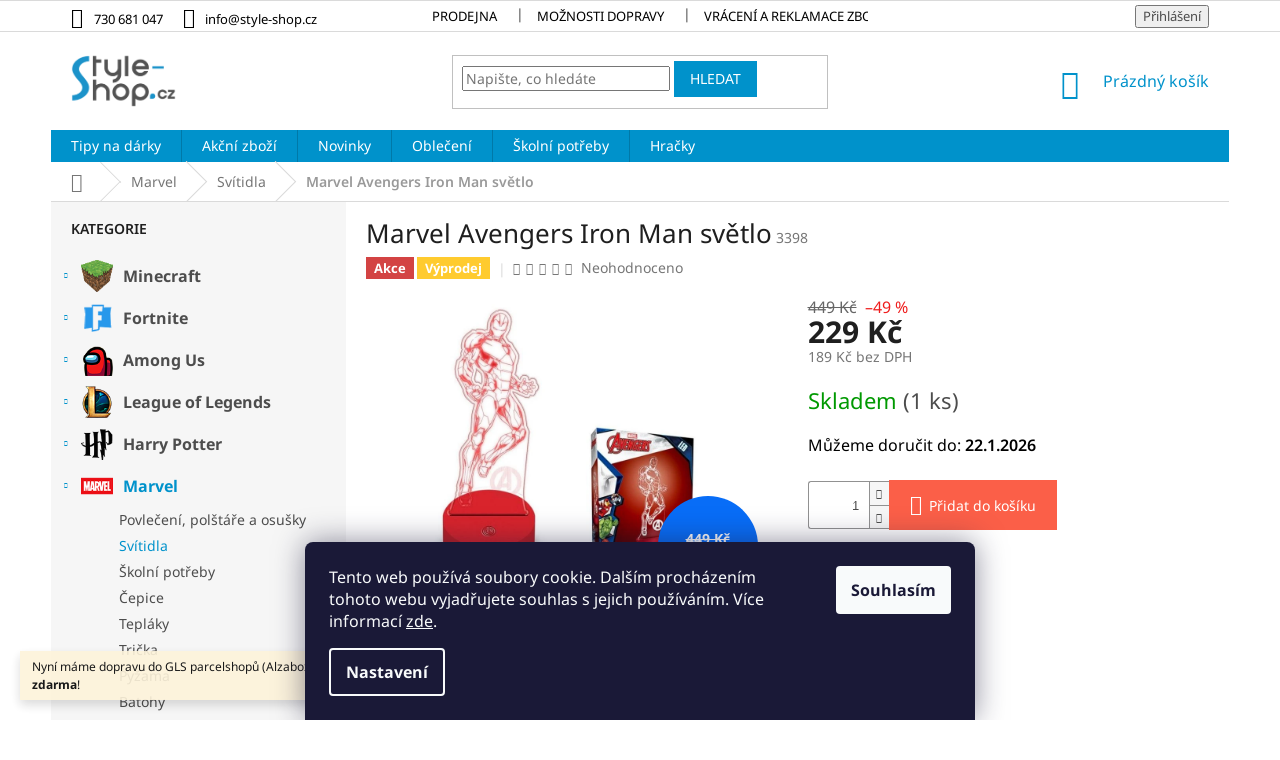

--- FILE ---
content_type: text/html; charset=utf-8
request_url: https://www.style-shop.cz/marvel-avengers-iron-man-svetlo/
body_size: 32635
content:
<!doctype html><html lang="cs" dir="ltr" class="header-background-light external-fonts-loaded"><head><meta charset="utf-8" /><meta name="viewport" content="width=device-width,initial-scale=1" /><title>Marvel Avengers Iron Man světlo - Style-shop.cz</title><link rel="preconnect" href="https://cdn.myshoptet.com" /><link rel="dns-prefetch" href="https://cdn.myshoptet.com" /><link rel="preload" href="https://cdn.myshoptet.com/prj/dist/master/cms/libs/jquery/jquery-1.11.3.min.js" as="script" /><link href="https://cdn.myshoptet.com/prj/dist/master/cms/templates/frontend_templates/shared/css/font-face/noto-sans.css" rel="stylesheet"><link href="https://cdn.myshoptet.com/prj/dist/master/shop/dist/font-shoptet-11.css.62c94c7785ff2cea73b2.css" rel="stylesheet"><script>
dataLayer = [];
dataLayer.push({'shoptet' : {
    "pageId": 1346,
    "pageType": "productDetail",
    "currency": "CZK",
    "currencyInfo": {
        "decimalSeparator": ",",
        "exchangeRate": 1,
        "priceDecimalPlaces": 0,
        "symbol": "K\u010d",
        "symbolLeft": 0,
        "thousandSeparator": " "
    },
    "language": "cs",
    "projectId": 339318,
    "product": {
        "id": 3398,
        "guid": "13743ede-0db5-11ec-a800-ecf4bbd79d2f",
        "hasVariants": false,
        "codes": [
            {
                "code": 3398,
                "quantity": "1",
                "stocks": [
                    {
                        "id": "ext",
                        "quantity": "1"
                    }
                ]
            }
        ],
        "code": "3398",
        "name": "Marvel Avengers Iron Man sv\u011btlo",
        "appendix": "",
        "weight": 0.23000000000000001,
        "manufacturerGuid": "1EF53334FEC864B88845DA0BA3DED3EE",
        "currentCategory": "Marvel | Sv\u00edtidla",
        "currentCategoryGuid": "aa2458d8-0cd6-11ec-ac23-ac1f6b0076ec",
        "defaultCategory": "Marvel | Sv\u00edtidla",
        "defaultCategoryGuid": "aa2458d8-0cd6-11ec-ac23-ac1f6b0076ec",
        "currency": "CZK",
        "priceWithVat": 229
    },
    "stocks": [
        {
            "id": "ext",
            "title": "Sklad",
            "isDeliveryPoint": 0,
            "visibleOnEshop": 1
        }
    ],
    "cartInfo": {
        "id": null,
        "freeShipping": false,
        "freeShippingFrom": 0,
        "leftToFreeGift": {
            "formattedPrice": "0 K\u010d",
            "priceLeft": 0
        },
        "freeGift": false,
        "leftToFreeShipping": {
            "priceLeft": 0,
            "dependOnRegion": 0,
            "formattedPrice": "0 K\u010d"
        },
        "discountCoupon": [],
        "getNoBillingShippingPrice": {
            "withoutVat": 0,
            "vat": 0,
            "withVat": 0
        },
        "cartItems": [],
        "taxMode": "ORDINARY"
    },
    "cart": [],
    "customer": {
        "priceRatio": 1,
        "priceListId": 1,
        "groupId": null,
        "registered": false,
        "mainAccount": false
    }
}});
dataLayer.push({'cookie_consent' : {
    "marketing": "denied",
    "analytics": "denied"
}});
document.addEventListener('DOMContentLoaded', function() {
    shoptet.consent.onAccept(function(agreements) {
        if (agreements.length == 0) {
            return;
        }
        dataLayer.push({
            'cookie_consent' : {
                'marketing' : (agreements.includes(shoptet.config.cookiesConsentOptPersonalisation)
                    ? 'granted' : 'denied'),
                'analytics': (agreements.includes(shoptet.config.cookiesConsentOptAnalytics)
                    ? 'granted' : 'denied')
            },
            'event': 'cookie_consent'
        });
    });
});
</script>
<meta property="og:type" content="website"><meta property="og:site_name" content="style-shop.cz"><meta property="og:url" content="https://www.style-shop.cz/marvel-avengers-iron-man-svetlo/"><meta property="og:title" content="Marvel Avengers Iron Man světlo - Style-shop.cz"><meta name="author" content="Style-shop.cz"><meta name="web_author" content="Shoptet.cz"><meta name="dcterms.rightsHolder" content="www.style-shop.cz"><meta name="robots" content="index,follow"><meta property="og:image" content="https://cdn.myshoptet.com/usr/www.style-shop.cz/user/shop/big/3398_avengers-led-svetlo-druhe.png?6133c70e"><meta property="og:description" content="Marvel Avengers Iron Man světlo. "><meta name="description" content="Marvel Avengers Iron Man světlo. "><meta property="product:price:amount" content="229"><meta property="product:price:currency" content="CZK"><style>:root {--color-primary: #0092cb;--color-primary-h: 197;--color-primary-s: 100%;--color-primary-l: 40%;--color-primary-hover: #0092cb;--color-primary-hover-h: 197;--color-primary-hover-s: 100%;--color-primary-hover-l: 40%;--color-secondary: #0092cb;--color-secondary-h: 197;--color-secondary-s: 100%;--color-secondary-l: 40%;--color-secondary-hover: #0092cb;--color-secondary-hover-h: 197;--color-secondary-hover-s: 100%;--color-secondary-hover-l: 40%;--color-tertiary: #0092cb;--color-tertiary-h: 197;--color-tertiary-s: 100%;--color-tertiary-l: 40%;--color-tertiary-hover: #0092cb;--color-tertiary-hover-h: 197;--color-tertiary-hover-s: 100%;--color-tertiary-hover-l: 40%;--color-header-background: #ffffff;--template-font: "Noto Sans";--template-headings-font: "Noto Sans";--header-background-url: none;--cookies-notice-background: #1A1937;--cookies-notice-color: #F8FAFB;--cookies-notice-button-hover: #f5f5f5;--cookies-notice-link-hover: #27263f;--templates-update-management-preview-mode-content: "Náhled aktualizací šablony je aktivní pro váš prohlížeč."}</style>
    
    <link href="https://cdn.myshoptet.com/prj/dist/master/shop/dist/main-11.less.fcb4a42d7bd8a71b7ee2.css" rel="stylesheet" />
        
    <script>var shoptet = shoptet || {};</script>
    <script src="https://cdn.myshoptet.com/prj/dist/master/shop/dist/main-3g-header.js.05f199e7fd2450312de2.js"></script>
<!-- User include --><!-- api 427(81) html code header -->
<link rel="stylesheet" href="https://cdn.myshoptet.com/usr/api2.dklab.cz/user/documents/_doplnky/instagram/339318/8/339318_8.css" type="text/css" /><style>
        :root {
            --dklab-instagram-header-color: #000000;  
            --dklab-instagram-header-background: #DDDDDD;  
            --dklab-instagram-font-weight: 700;
            --dklab-instagram-font-size: 180%;
            --dklab-instagram-logoUrl: url(https://cdn.myshoptet.com/usr/api2.dklab.cz/user/documents/_doplnky/instagram/img/logo-duha.png); 
            --dklab-instagram-logo-size-width: 40px;
            --dklab-instagram-logo-size-height: 40px;                        
            --dklab-instagram-hover-content: 0;                        
            --dklab-instagram-padding: 0px;                        
            --dklab-instagram-border-color: #888888;
            
        }
        </style>
<!-- api 959(595) html code header -->

<script src="https://a.navidator.io/config.js?s=02ba9f2e803d"></script>
<script src="https://cdn.navidator.io/dist/min.latest.js"></script>
<script src="https://cdn.navidator.io/vendor/flickity.pkgd.min.2.3.0.js"></script>
<link rel="stylesheet" href="https://cdn.navidator.io/vendor/flickity.min.2.3.0.css">

<!-- service 427(81) html code header -->
<link rel="stylesheet" href="https://cdn.myshoptet.com/usr/api2.dklab.cz/user/documents/_doplnky/instagram/font/instagramplus.css" type="text/css" />

<!-- service 731(376) html code header -->
<link rel="preconnect" href="https://image.pobo.cz/" crossorigin>
<link rel="stylesheet" href="https://image.pobo.cz/assets/fix-header.css?v=10" media="print" onload="this.media='all'">
<script src="https://image.pobo.cz/assets/fix-header.js"></script>


<!-- project html code header -->
<link rel="stylesheet" href="/user/documents/upload/DMupravy/style-shop.cz.min.css?20">

<meta name="facebook-domain-verification" content="fkofh1twr40bvjkbp1b8oyrm5iwkcx" />
<link rel="stylesheet" type="text/css" href="//cdn.jsdelivr.net/npm/slick-carousel@1.8.1/slick/slick.css"/>

<style>
/*
#header {
 margin-bottom: -15px;
}

#header .site-name a img {
    margin-top: 8px;
}
*/

.top-navigation-bar a, .top-navigation-bar .dropdown button {
    color: black;
}
.top-navigation-bar-menu-helper li a, .dropdown-menu li a {
    color: black;
}
.top-navigation-bar {
 padding-top: 3px;
padding-bottom: 2px;
}
#dklab_instagram_widget {
padding-top: 25px;
padding-bottom: 30px;
}

p.dklab_instagram_widget_heading {
padding-top: 25px;
padding-bottom: 50px;
}

.sidebar-inner {
 padding-top: 0px !important;
}

.narrow .banners-row {
 margin-top: 0px;
}

.CookiesOK {
	background-color: #2078B0!important;
}

.topic > a > img {
width: 42px;
padding-right: 10px;
padding-top: 0px;
padding-bottom: 3px;
}

.topic > a {
font-size: 16px;
font-weight: bolder;

}

.topic.active > a {
color: #0092cb !important;
background-color: transparent !important;
}

.cat-trigger{
padding-top: 8px;
color: #0092cb !important;
}

.categories > ul {
padding-left: 18px;
}

.categories li.active > a {
color: #0092cb !important;
background-color: transparent !important;
}

#footer, #footer>.container{
 background-color: #4E5356;
color: white !important;
}


#footer h4 { color: white; }

#footer a {  color:white !important}

/*
.footer-rows .site-name a img {
    filter: brightness(0) invert(1);
}

.footer-rows p img {
    filter: brightness(0) invert(1);
}
*/


/* Slick */
.slick-list.draggable {
  width: 100% !important;
  border: 0px !important;
}
.slick-slide {
  padding: 10px;
}
.slick-prev, .slick-next {
  width: 26px;
  height: 26px;
  z-index: 5;
}
.slick-prev {
  left: -20px;
}
.slick-next {
  right: -20px;
}

.in-index.multiple-columns-body .slick-prev {
  left: -14px;
}
.in-index.multiple-columns-body .slick-next {
  right: -14px;
}

/*.slick-dots {
  display: none !important;
}*/

@media screen and (max-width: 767px){
  .slick-prev {
    left: 4px !important;
  }
  .slick-next {
    right: 4px !important;
  }
}

@media screen and (min-width: 992px){
  .in-index.multiple-columns-body .slick-list.draggable {
    width: 412px !important;
  }
}
@media screen and (min-width: 1200px){
  .in-index.multiple-columns-body .slick-list.draggable {
    width: 843px !important;
  }
}
@media screen and (min-width: 1440px){
  .in-index.multiple-columns-body .slick-list.draggable {
    width: 1083px !important;
  }
}
@charset 'UTF-8';
/* Slider */
.slick-loading .slick-list
{
    background: #fff url('./ajax-loader.gif') center center no-repeat;
}

/* Arrows */
.slick-prev,
.slick-next
{
    font-size: 0;
    line-height: 0;

    position: absolute;
    top: 50%;

    display: block;

    width: 26px;
    height: 26px;
    padding: 0;
    -webkit-transform: translate(0, -50%);
    -ms-transform: translate(0, -50%);
    transform: translate(0, -50%);

    cursor: pointer;

    color: transparent;
    border: none;
    outline: none;
    background: transparent;
}
.slick-prev:hover,
.slick-prev:focus,
.slick-next:hover,
.slick-next:focus
{
    color: transparent;
    outline: none;
    background: transparent;
}
.slick-prev:hover:before,
.slick-prev:focus:before,
.slick-next:hover:before,
.slick-next:focus:before
{
    opacity: 1;
}
.slick-prev.slick-disabled:before,
.slick-next.slick-disabled:before
{
    opacity: .25;
}

.slick-prev:before,
.slick-next:before
{
    font-family: 'shoptet';
    line-height: 1;

    opacity: .75;

    -webkit-font-smoothing: antialiased;
    -moz-osx-font-smoothing: grayscale;

    color: white;
    font-size: 14px;
    background: rgba(0,0,0,0.7);
    width: 26px;
    height: 26px;
    line-height: 26px;
    text-align: center;
    display: block;
    border-radius: 50%;
    box-sizing: border-box;
}

.slick-prev
{
    left: -25px;
}
[dir='rtl'] .slick-prev
{
    right: -25px;
    left: auto;
}
.slick-prev:before
{
    content: '\e90f';
    padding-right: 1px;
}
[dir='rtl'] .slick-prev:before
{
    content: '\e910';
    padding-left: 3px;
}

.slick-next
{
    right: -25px;
}
[dir='rtl'] .slick-next
{
    right: auto;
    left: -25px;
}
.slick-next:before
{
    content: '\e910';
    padding-left: 3px;
}
[dir='rtl'] .slick-next:before
{
    content: '\e90f';
    padding-right: 1px;
}

/* Dots */
.slick-dotted.slick-slider
{
    margin-bottom: 30px;
}

.slick-dots
{
    position: absolute;
    bottom: -25px;

    display: block;

    width: 100%;
    padding: 0;
    margin: 0;

    list-style: none;

    text-align: center;
}
.slick-dots li
{
    position: relative;

    display: inline-block;

    width: 20px;
    height: 20px;
    margin: 0 5px;
    padding: 0;

    cursor: pointer;
}
.slick-dots li button
{
    font-size: 0;
    line-height: 0;

    display: block;

    width: 20px;
    height: 20px;
    padding: 5px;

    cursor: pointer;

    color: transparent;
    border: 0;
    outline: none;
    background: transparent;
}
.slick-dots li button:hover,
.slick-dots li button:focus
{
    outline: none;
}
.slick-dots li button:hover:before,
.slick-dots li button:focus:before
{
    opacity: 1;
}
.slick-dots li button:before
{
    font-size: 16px;
    line-height: 20px;

    position: absolute;
    top: 0;
    left: 0;

    width: 4px;
    height: 4px;

    content: '';
    text-align: center;

    border-width: 2px;
    border-style: solid;
    border-radius: 50%;

    opacity: .25;
    color: black;

    -webkit-font-smoothing: antialiased;
    -moz-osx-font-smoothing: grayscale;
}
.slick-dots li.slick-active button:before
{
    opacity: .75;
    color: black;
}
/* Slick */
</style>
<!-- /User include --><link rel="shortcut icon" href="/favicon.ico" type="image/x-icon" /><link rel="canonical" href="https://www.style-shop.cz/marvel-avengers-iron-man-svetlo/" />    <script>
        var _hwq = _hwq || [];
        _hwq.push(['setKey', '1A132FA8BB251123AF01E175EDC10F83']);
        _hwq.push(['setTopPos', '75']);
        _hwq.push(['showWidget', '21']);
        (function() {
            var ho = document.createElement('script');
            ho.src = 'https://cz.im9.cz/direct/i/gjs.php?n=wdgt&sak=1A132FA8BB251123AF01E175EDC10F83';
            var s = document.getElementsByTagName('script')[0]; s.parentNode.insertBefore(ho, s);
        })();
    </script>
    <!-- Global site tag (gtag.js) - Google Analytics -->
    <script async src="https://www.googletagmanager.com/gtag/js?id=G-4EF3C16F5Q"></script>
    <script>
        
        window.dataLayer = window.dataLayer || [];
        function gtag(){dataLayer.push(arguments);}
        

                    console.debug('default consent data');

            gtag('consent', 'default', {"ad_storage":"denied","analytics_storage":"denied","ad_user_data":"denied","ad_personalization":"denied","wait_for_update":500});
            dataLayer.push({
                'event': 'default_consent'
            });
        
        gtag('js', new Date());

        
                gtag('config', 'G-4EF3C16F5Q', {"groups":"GA4","send_page_view":false,"content_group":"productDetail","currency":"CZK","page_language":"cs"});
        
                gtag('config', 'AW-851302931');
        
        
        
        
        
                    gtag('event', 'page_view', {"send_to":"GA4","page_language":"cs","content_group":"productDetail","currency":"CZK"});
        
                gtag('set', 'currency', 'CZK');

        gtag('event', 'view_item', {
            "send_to": "UA",
            "items": [
                {
                    "id": "3398",
                    "name": "Marvel Avengers Iron Man sv\u011btlo",
                    "category": "Marvel \/ Sv\u00edtidla",
                                        "brand": "Marvel",
                                                            "price": 189
                }
            ]
        });
        
        
        
        
        
                    gtag('event', 'view_item', {"send_to":"GA4","page_language":"cs","content_group":"productDetail","value":189,"currency":"CZK","items":[{"item_id":"3398","item_name":"Marvel Avengers Iron Man sv\u011btlo","item_brand":"Marvel","item_category":"Marvel","item_category2":"Sv\u00edtidla","price":189,"quantity":1,"index":0}]});
        
        
        
        
        
        
        
        document.addEventListener('DOMContentLoaded', function() {
            if (typeof shoptet.tracking !== 'undefined') {
                for (var id in shoptet.tracking.bannersList) {
                    gtag('event', 'view_promotion', {
                        "send_to": "UA",
                        "promotions": [
                            {
                                "id": shoptet.tracking.bannersList[id].id,
                                "name": shoptet.tracking.bannersList[id].name,
                                "position": shoptet.tracking.bannersList[id].position
                            }
                        ]
                    });
                }
            }

            shoptet.consent.onAccept(function(agreements) {
                if (agreements.length !== 0) {
                    console.debug('gtag consent accept');
                    var gtagConsentPayload =  {
                        'ad_storage': agreements.includes(shoptet.config.cookiesConsentOptPersonalisation)
                            ? 'granted' : 'denied',
                        'analytics_storage': agreements.includes(shoptet.config.cookiesConsentOptAnalytics)
                            ? 'granted' : 'denied',
                                                                                                'ad_user_data': agreements.includes(shoptet.config.cookiesConsentOptPersonalisation)
                            ? 'granted' : 'denied',
                        'ad_personalization': agreements.includes(shoptet.config.cookiesConsentOptPersonalisation)
                            ? 'granted' : 'denied',
                        };
                    console.debug('update consent data', gtagConsentPayload);
                    gtag('consent', 'update', gtagConsentPayload);
                    dataLayer.push(
                        { 'event': 'update_consent' }
                    );
                }
            });
        });
    </script>
<script>
    (function(t, r, a, c, k, i, n, g) { t['ROIDataObject'] = k;
    t[k]=t[k]||function(){ (t[k].q=t[k].q||[]).push(arguments) },t[k].c=i;n=r.createElement(a),
    g=r.getElementsByTagName(a)[0];n.async=1;n.src=c;g.parentNode.insertBefore(n,g)
    })(window, document, 'script', '//www.heureka.cz/ocm/sdk.js?source=shoptet&version=2&page=product_detail', 'heureka', 'cz');

    heureka('set_user_consent', 0);
</script>
</head><body class="desktop id-1346 in-svitidla-7 template-11 type-product type-detail multiple-columns-body columns-3 ums_forms_redesign--off ums_a11y_category_page--on ums_discussion_rating_forms--off ums_flags_display_unification--on ums_a11y_login--on mobile-header-version-0"><noscript>
    <style>
        #header {
            padding-top: 0;
            position: relative !important;
            top: 0;
        }
        .header-navigation {
            position: relative !important;
        }
        .overall-wrapper {
            margin: 0 !important;
        }
        body:not(.ready) {
            visibility: visible !important;
        }
    </style>
    <div class="no-javascript">
        <div class="no-javascript__title">Musíte změnit nastavení vašeho prohlížeče</div>
        <div class="no-javascript__text">Podívejte se na: <a href="https://www.google.com/support/bin/answer.py?answer=23852">Jak povolit JavaScript ve vašem prohlížeči</a>.</div>
        <div class="no-javascript__text">Pokud používáte software na blokování reklam, může být nutné povolit JavaScript z této stránky.</div>
        <div class="no-javascript__text">Děkujeme.</div>
    </div>
</noscript>

        <div id="fb-root"></div>
        <script>
            window.fbAsyncInit = function() {
                FB.init({
//                    appId            : 'your-app-id',
                    autoLogAppEvents : true,
                    xfbml            : true,
                    version          : 'v19.0'
                });
            };
        </script>
        <script async defer crossorigin="anonymous" src="https://connect.facebook.net/cs_CZ/sdk.js"></script>    <div class="siteCookies siteCookies--bottom siteCookies--dark js-siteCookies" role="dialog" data-testid="cookiesPopup" data-nosnippet>
        <div class="siteCookies__form">
            <div class="siteCookies__content">
                <div class="siteCookies__text">
                    Tento web používá soubory cookie. Dalším procházením tohoto webu vyjadřujete souhlas s jejich používáním. Více informací <a href="http://www.style-shop.cz/podminky-ochrany-osobnich-udaju/" target="\">zde</a>.
                </div>
                <p class="siteCookies__links">
                    <button class="siteCookies__link js-cookies-settings" aria-label="Nastavení cookies" data-testid="cookiesSettings">Nastavení</button>
                </p>
            </div>
            <div class="siteCookies__buttonWrap">
                                <button class="siteCookies__button js-cookiesConsentSubmit" value="all" aria-label="Přijmout cookies" data-testid="buttonCookiesAccept">Souhlasím</button>
            </div>
        </div>
        <script>
            document.addEventListener("DOMContentLoaded", () => {
                const siteCookies = document.querySelector('.js-siteCookies');
                document.addEventListener("scroll", shoptet.common.throttle(() => {
                    const st = document.documentElement.scrollTop;
                    if (st > 1) {
                        siteCookies.classList.add('siteCookies--scrolled');
                    } else {
                        siteCookies.classList.remove('siteCookies--scrolled');
                    }
                }, 100));
            });
        </script>
    </div>
<a href="#content" class="skip-link sr-only">Přejít na obsah</a><div class="overall-wrapper"><div class="site-msg information"><div class="container"><div class="text">Nyní máme dopravu do GLS parcelshopů (Alzaboxů) pro všechny objednávky <b>zdarma</b>!</div><div class="close js-close-information-msg"></div></div></div><div class="user-action"><div class="container">
    <div class="user-action-in">
                    <div id="login" class="user-action-login popup-widget login-widget" role="dialog" aria-labelledby="loginHeading">
        <div class="popup-widget-inner">
                            <h2 id="loginHeading">Přihlášení k vašemu účtu</h2><div id="customerLogin"><form action="/action/Customer/Login/" method="post" id="formLoginIncluded" class="csrf-enabled formLogin" data-testid="formLogin"><input type="hidden" name="referer" value="" /><div class="form-group"><div class="input-wrapper email js-validated-element-wrapper no-label"><input type="email" name="email" class="form-control" autofocus placeholder="E-mailová adresa (např. jan@novak.cz)" data-testid="inputEmail" autocomplete="email" required /></div></div><div class="form-group"><div class="input-wrapper password js-validated-element-wrapper no-label"><input type="password" name="password" class="form-control" placeholder="Heslo" data-testid="inputPassword" autocomplete="current-password" required /><span class="no-display">Nemůžete vyplnit toto pole</span><input type="text" name="surname" value="" class="no-display" /></div></div><div class="form-group"><div class="login-wrapper"><button type="submit" class="btn btn-secondary btn-text btn-login" data-testid="buttonSubmit">Přihlásit se</button><div class="password-helper"><a href="/registrace/" data-testid="signup" rel="nofollow">Nová registrace</a><a href="/klient/zapomenute-heslo/" rel="nofollow">Zapomenuté heslo</a></div></div></div></form>
</div>                    </div>
    </div>

                            <div id="cart-widget" class="user-action-cart popup-widget cart-widget loader-wrapper" data-testid="popupCartWidget" role="dialog" aria-hidden="true">
    <div class="popup-widget-inner cart-widget-inner place-cart-here">
        <div class="loader-overlay">
            <div class="loader"></div>
        </div>
    </div>

    <div class="cart-widget-button">
        <a href="/kosik/" class="btn btn-conversion" id="continue-order-button" rel="nofollow" data-testid="buttonNextStep">Pokračovat do košíku</a>
    </div>
</div>
            </div>
</div>
</div><div class="top-navigation-bar" data-testid="topNavigationBar">

    <div class="container">

        <div class="top-navigation-contacts">
            <strong>Zákaznická podpora:</strong><a href="tel:730681047" class="project-phone" aria-label="Zavolat na 730681047" data-testid="contactboxPhone"><span>730 681 047</span></a><a href="mailto:info@style-shop.cz" class="project-email" data-testid="contactboxEmail"><span>info@style-shop.cz</span></a>        </div>

                            <div class="top-navigation-menu">
                <div class="top-navigation-menu-trigger"></div>
                <ul class="top-navigation-bar-menu">
                                            <li class="top-navigation-menu-item-872">
                            <a href="/prodejna/">Prodejna</a>
                        </li>
                                            <li class="top-navigation-menu-item-884">
                            <a href="/moznosti-dopravy/">Možnosti dopravy</a>
                        </li>
                                            <li class="top-navigation-menu-item-887">
                            <a href="/vraceni-a-reklamace-zbozi/">Vrácení a reklamace zboží</a>
                        </li>
                                            <li class="top-navigation-menu-item-878">
                            <a href="/kontakt/">Kontakt</a>
                        </li>
                                            <li class="top-navigation-menu-item-1160">
                            <a href="/blog/">Blog</a>
                        </li>
                                            <li class="top-navigation-menu-item-39">
                            <a href="/obchodni-podminky/">Obchodní podmínky</a>
                        </li>
                                            <li class="top-navigation-menu-item-691">
                            <a href="/podminky-ochrany-osobnich-udaju/">Podmínky ochrany osobních údajů </a>
                        </li>
                                    </ul>
                <ul class="top-navigation-bar-menu-helper"></ul>
            </div>
        
        <div class="top-navigation-tools">
            <div class="responsive-tools">
                <a href="#" class="toggle-window" data-target="search" aria-label="Hledat" data-testid="linkSearchIcon"></a>
                                                            <a href="#" class="toggle-window" data-target="login"></a>
                                                    <a href="#" class="toggle-window" data-target="navigation" aria-label="Menu" data-testid="hamburgerMenu"></a>
            </div>
                        <button class="top-nav-button top-nav-button-login toggle-window" type="button" data-target="login" aria-haspopup="dialog" aria-controls="login" aria-expanded="false" data-testid="signin"><span>Přihlášení</span></button>        </div>

    </div>

</div>
<header id="header"><div class="container navigation-wrapper">
    <div class="header-top">
        <div class="site-name-wrapper">
            <div class="site-name"><a href="/" data-testid="linkWebsiteLogo"><img src="https://cdn.myshoptet.com/usr/www.style-shop.cz/user/logos/ss_logo_cz_regular_w_960.png" alt="Style-shop.cz" fetchpriority="low" /></a></div>        </div>
        <div class="search" itemscope itemtype="https://schema.org/WebSite">
            <meta itemprop="headline" content="Svítidla"/><meta itemprop="url" content="https://www.style-shop.cz"/><meta itemprop="text" content="Marvel Avengers Iron Man světlo. "/>            <form action="/action/ProductSearch/prepareString/" method="post"
    id="formSearchForm" class="search-form compact-form js-search-main"
    itemprop="potentialAction" itemscope itemtype="https://schema.org/SearchAction" data-testid="searchForm">
    <fieldset>
        <meta itemprop="target"
            content="https://www.style-shop.cz/vyhledavani/?string={string}"/>
        <input type="hidden" name="language" value="cs"/>
        
            
<input
    type="search"
    name="string"
        class="query-input form-control search-input js-search-input"
    placeholder="Napište, co hledáte"
    autocomplete="off"
    required
    itemprop="query-input"
    aria-label="Vyhledávání"
    data-testid="searchInput"
>
            <button type="submit" class="btn btn-default" data-testid="searchBtn">Hledat</button>
        
    </fieldset>
</form>
        </div>
        <div class="navigation-buttons">
                
    <a href="/kosik/" class="btn btn-icon toggle-window cart-count" data-target="cart" data-hover="true" data-redirect="true" data-testid="headerCart" rel="nofollow" aria-haspopup="dialog" aria-expanded="false" aria-controls="cart-widget">
        
                <span class="sr-only">Nákupní košík</span>
        
            <span class="cart-price visible-lg-inline-block" data-testid="headerCartPrice">
                                    Prázdný košík                            </span>
        
    
            </a>
        </div>
    </div>
    <nav id="navigation" aria-label="Hlavní menu" data-collapsible="true"><div class="navigation-in menu"><ul class="menu-level-1" role="menubar" data-testid="headerMenuItems"><li class="menu-item-1748" role="none"><a href="/tipy-na-darky/" data-testid="headerMenuItem" role="menuitem" aria-expanded="false"><b>Tipy na dárky</b></a></li>
<li class="menu-item-1550" role="none"><a href="/akce/" data-testid="headerMenuItem" role="menuitem" aria-expanded="false"><b>Akční zboží</b></a></li>
<li class="menu-item-1762" role="none"><a href="/novinky-2/" data-testid="headerMenuItem" role="menuitem" aria-expanded="false"><b>Novinky</b></a></li>
<li class="menu-item-1742" role="none"><a href="/obleceni/" data-testid="headerMenuItem" role="menuitem" aria-expanded="false"><b>Oblečení</b></a></li>
<li class="menu-item-1757" role="none"><a href="/skolni-potreby-9/" data-testid="headerMenuItem" role="menuitem" aria-expanded="false"><b>Školní potřeby</b></a></li>
<li class="menu-item-1751" role="none"><a href="/hracky/" data-testid="headerMenuItem" role="menuitem" aria-expanded="false"><b>Hračky</b></a></li>
<li class="appended-category menu-item-674 ext" role="none"><a href="/minecraft/"><b>Minecraft</b><span class="submenu-arrow" role="menuitem"></span></a><ul class="menu-level-2 menu-level-2-appended" role="menu"><li class="menu-item-734" role="none"><a href="/mystery-boxy-2/" data-testid="headerMenuItem" role="menuitem"><span>Mystery boxy a balíčky</span></a></li><li class="menu-item-737" role="none"><a href="/trika-a-mikiny-2/" data-testid="headerMenuItem" role="menuitem"><span>Trika a mikiny</span></a></li><li class="menu-item-740" role="none"><a href="/repliky-nastroju/" data-testid="headerMenuItem" role="menuitem"><span>Repliky nástrojů</span></a></li><li class="menu-item-743" role="none"><a href="/svitidla-2/" data-testid="headerMenuItem" role="menuitem"><span>Svítidla</span></a></li><li class="menu-item-746" role="none"><a href="/batohy-2/" data-testid="headerMenuItem" role="menuitem"><span>Batohy</span></a></li><li class="menu-item-749" role="none"><a href="/figurky-2/" data-testid="headerMenuItem" role="menuitem"><span>Figurky</span></a></li><li class="menu-item-752" role="none"><a href="/plysaci-2/" data-testid="headerMenuItem" role="menuitem"><span>Plyšáci</span></a></li><li class="menu-item-1385" role="none"><a href="/teplaky-4/" data-testid="headerMenuItem" role="menuitem"><span>Tepláky a kraťasy</span></a></li><li class="menu-item-758" role="none"><a href="/naramky-2/" data-testid="headerMenuItem" role="menuitem"><span>Náramky</span></a></li><li class="menu-item-761" role="none"><a href="/cepice-2/" data-testid="headerMenuItem" role="menuitem"><span>Čepice</span></a></li><li class="menu-item-764" role="none"><a href="/saly/" data-testid="headerMenuItem" role="menuitem"><span>Rukavice a šály</span></a></li><li class="menu-item-770" role="none"><a href="/hrnky/" data-testid="headerMenuItem" role="menuitem"><span>Hrnky</span></a></li><li class="menu-item-1739" role="none"><a href="/lahve-na-piti/" data-testid="headerMenuItem" role="menuitem"><span>Lahve</span></a></li><li class="menu-item-1382" role="none"><a href="/ponozky-2/" data-testid="headerMenuItem" role="menuitem"><span>Ponožky</span></a></li><li class="menu-item-773" role="none"><a href="/papirove-hlavy-a-masky/" data-testid="headerMenuItem" role="menuitem"><span>Papírové hlavy a masky</span></a></li><li class="menu-item-917" role="none"><a href="/slunecni-bryle/" data-testid="headerMenuItem" role="menuitem"><span>Sluneční brýle</span></a></li><li class="menu-item-974" role="none"><a href="/pyzama-2/" data-testid="headerMenuItem" role="menuitem"><span>Pyžama</span></a></li><li class="menu-item-1328" role="none"><a href="/boxerky-2/" data-testid="headerMenuItem" role="menuitem"><span>Boxerky a plavky</span></a></li><li class="menu-item-986" role="none"><a href="/povleceni-2-2/" data-testid="headerMenuItem" role="menuitem"><span>Povlečení, deky a polštáře</span></a></li><li class="menu-item-1166" role="none"><a href="/skolni-potreby-3/" data-testid="headerMenuItem" role="menuitem"><span>Školní potřeby</span></a></li><li class="menu-item-1010" role="none"><a href="/plakaty-2/" data-testid="headerMenuItem" role="menuitem"><span>Knihy, kalendáře</span></a></li><li class="menu-item-1016" role="none"><a href="/spolecenske-hry-2/" data-testid="headerMenuItem" role="menuitem"><span>Společenské hry</span></a></li><li class="menu-item-1085" role="none"><a href="/backory/" data-testid="headerMenuItem" role="menuitem"><span>Bačkory, pantofle a žabky</span></a></li><li class="menu-item-1091" role="none"><a href="/samolepky-na-zed/" data-testid="headerMenuItem" role="menuitem"><span>Samolepky</span></a></li><li class="menu-item-1133" role="none"><a href="/pokladnicky/" data-testid="headerMenuItem" role="menuitem"><span>Pokladničky</span></a></li><li class="menu-item-1562" role="none"><a href="/rucniky-2/" data-testid="headerMenuItem" role="menuitem"><span>Ručníky</span></a></li><li class="menu-item-1565" role="none"><a href="/stolovani/" data-testid="headerMenuItem" role="menuitem"><span>Stolování</span></a></li><li class="menu-item-1605" role="none"><a href="/destniky-3/" data-testid="headerMenuItem" role="menuitem"><span>Deštníky</span></a></li><li class="menu-item-1733" role="none"><a href="/hodinky-2/" data-testid="headerMenuItem" role="menuitem"><span>Hodinky</span></a></li><li class="menu-item-1795" role="none"><a href="/narozeninova-oslava/" data-testid="headerMenuItem" role="menuitem"><span>Narozeninová oslava</span></a></li></ul></li><li class="appended-category menu-item-673 ext" role="none"><a href="/fortnite/"><b>Fortnite</b><span class="submenu-arrow" role="menuitem"></span></a><ul class="menu-level-2 menu-level-2-appended" role="menu"><li class="menu-item-695" role="none"><a href="/mystery-boxy/" data-testid="headerMenuItem" role="menuitem"><span>Mystery boxy a balíčky</span></a></li><li class="menu-item-698" role="none"><a href="/trika-a-mikiny/" data-testid="headerMenuItem" role="menuitem"><span>Trika a mikiny</span></a></li><li class="menu-item-701" role="none"><a href="/batohy/" data-testid="headerMenuItem" role="menuitem"><span>Batohy</span></a></li><li class="menu-item-710" role="none"><a href="/svitidla/" data-testid="headerMenuItem" role="menuitem"><span>Svítidla</span></a></li><li class="menu-item-713" role="none"><a href="/cepice/" data-testid="headerMenuItem" role="menuitem"><span>Čepice</span></a></li><li class="menu-item-719" role="none"><a href="/naramky/" data-testid="headerMenuItem" role="menuitem"><span>Náramky</span></a></li><li class="menu-item-728" role="none"><a href="/povleceni/" data-testid="headerMenuItem" role="menuitem"><span>Povlečení, deky a polštáře</span></a></li><li class="menu-item-911" role="none"><a href="/mlg-bryle/" data-testid="headerMenuItem" role="menuitem"><span>MLG brýle</span></a></li><li class="menu-item-992" role="none"><a href="/hrnky-4/" data-testid="headerMenuItem" role="menuitem"><span>Hrnky</span></a></li><li class="menu-item-1013" role="none"><a href="/spolecenske-hry/" data-testid="headerMenuItem" role="menuitem"><span>Společenské hry</span></a></li><li class="menu-item-1686" role="none"><a href="/hrnky-a-kelimky/" data-testid="headerMenuItem" role="menuitem"><span>Hrnky, kelímky a lahve</span></a></li></ul></li><li class="appended-category menu-item-1037 ext" role="none"><a href="/among-us/"><b>Among Us</b><span class="submenu-arrow" role="menuitem"></span></a><ul class="menu-level-2 menu-level-2-appended" role="menu"><li class="menu-item-1611" role="none"><a href="/mystery-boxy-4/" data-testid="headerMenuItem" role="menuitem"><span>Mystery boxy</span></a></li><li class="menu-item-1043" role="none"><a href="/svitidla-4/" data-testid="headerMenuItem" role="menuitem"><span>Svítidla</span></a></li><li class="menu-item-1046" role="none"><a href="/batohy-5/" data-testid="headerMenuItem" role="menuitem"><span>Batohy</span></a></li><li class="menu-item-1049" role="none"><a href="/penaly-3/" data-testid="headerMenuItem" role="menuitem"><span>Penály</span></a></li><li class="menu-item-1058" role="none"><a href="/cepice-8/" data-testid="headerMenuItem" role="menuitem"><span>Čepice</span></a></li><li class="menu-item-1067" role="none"><a href="/plysaci-4/" data-testid="headerMenuItem" role="menuitem"><span>Plyšáci</span></a></li><li class="menu-item-1073" role="none"><a href="/tricka/" data-testid="headerMenuItem" role="menuitem"><span>Trička</span></a></li><li class="menu-item-1626" role="none"><a href="/ponozky-5/" data-testid="headerMenuItem" role="menuitem"><span>Ponožky</span></a></li><li class="menu-item-1692" role="none"><a href="/spolecenske-hry-3/" data-testid="headerMenuItem" role="menuitem"><span>Společenské hry</span></a></li></ul></li><li class="appended-category menu-item-776 ext" role="none"><a href="/league-of-legends/"><b>League of Legends</b><span class="submenu-arrow" role="menuitem"></span></a><ul class="menu-level-2 menu-level-2-appended" role="menu"><li class="menu-item-803" role="none"><a href="/mystery-boxy-3/" data-testid="headerMenuItem" role="menuitem"><span>Mystery boxy</span></a></li><li class="menu-item-806" role="none"><a href="/naramky-3/" data-testid="headerMenuItem" role="menuitem"><span>Náramky</span></a></li><li class="menu-item-809" role="none"><a href="/plysaci-3/" data-testid="headerMenuItem" role="menuitem"><span>Plyšáci</span></a></li><li class="menu-item-812" role="none"><a href="/cepice-3/" data-testid="headerMenuItem" role="menuitem"><span>Čepice</span></a></li><li class="menu-item-1589" role="none"><a href="/batohy-10/" data-testid="headerMenuItem" role="menuitem"><span>Batohy</span></a></li><li class="menu-item-1595" role="none"><a href="/skolni-potreby-7/" data-testid="headerMenuItem" role="menuitem"><span>Školní potřeby</span></a></li><li class="menu-item-1022" role="none"><a href="/svitidla-3/" data-testid="headerMenuItem" role="menuitem"><span>Svítidla</span></a></li><li class="menu-item-1601" role="none"><a href="/samolepky-2/" data-testid="headerMenuItem" role="menuitem"><span>Samolepky</span></a></li></ul></li><li class="appended-category menu-item-1256 ext" role="none"><a href="/harry-potter/"><b>Harry Potter</b><span class="submenu-arrow" role="menuitem"></span></a><ul class="menu-level-2 menu-level-2-appended" role="menu"><li class="menu-item-1259" role="none"><a href="/batohy-8/" data-testid="headerMenuItem" role="menuitem"><span>Batohy</span></a></li><li class="menu-item-1265" role="none"><a href="/povleceni-3/" data-testid="headerMenuItem" role="menuitem"><span>Povlečení, deky a polštáře</span></a></li><li class="menu-item-1268" role="none"><a href="/teplaky-2/" data-testid="headerMenuItem" role="menuitem"><span>Tepláky</span></a></li><li class="menu-item-1280" role="none"><a href="/skladkosti-2/" data-testid="headerMenuItem" role="menuitem"><span>Sladkosti</span></a></li><li class="menu-item-1316" role="none"><a href="/figurky-8/" data-testid="headerMenuItem" role="menuitem"><span>Figurky</span></a></li><li class="menu-item-1319" role="none"><a href="/hrnky-8/" data-testid="headerMenuItem" role="menuitem"><span>Hrnky</span></a></li><li class="menu-item-1322" role="none"><a href="/skolni-potreby-4/" data-testid="headerMenuItem" role="menuitem"><span>Školní potřeby</span></a></li><li class="menu-item-1331" role="none"><a href="/svitidla-6/" data-testid="headerMenuItem" role="menuitem"><span>Svítidla</span></a></li><li class="menu-item-1424" role="none"><a href="/tricka-4/" data-testid="headerMenuItem" role="menuitem"><span>Trika a mikiny</span></a></li><li class="menu-item-1430" role="none"><a href="/ponozky-3/" data-testid="headerMenuItem" role="menuitem"><span>Ponožky</span></a></li><li class="menu-item-1439" role="none"><a href="/destniky/" data-testid="headerMenuItem" role="menuitem"><span>Deštníky</span></a></li><li class="menu-item-1445" role="none"><a href="/kalendare/" data-testid="headerMenuItem" role="menuitem"><span>Kalendáře</span></a></li><li class="menu-item-1716" role="none"><a href="/spolecenske-hry-4/" data-testid="headerMenuItem" role="menuitem"><span>Společenské hry</span></a></li><li class="menu-item-1728" role="none"><a href="/penezenky-8/" data-testid="headerMenuItem" role="menuitem"><span>Peněženky</span></a></li></ul></li><li class="appended-category menu-item-1337 ext" role="none"><a href="/marvel/"><b>Marvel</b><span class="submenu-arrow" role="menuitem"></span></a><ul class="menu-level-2 menu-level-2-appended" role="menu"><li class="menu-item-1343" role="none"><a href="/povleceni-a-polstare/" data-testid="headerMenuItem" role="menuitem"><span>Povlečení, polštáře a osušky</span></a></li><li class="menu-item-1346" role="none"><a href="/svitidla-7/" data-testid="headerMenuItem" role="menuitem"><span>Svítidla</span></a></li><li class="menu-item-1349" role="none"><a href="/skolni-potreby-5/" data-testid="headerMenuItem" role="menuitem"><span>Školní potřeby</span></a></li><li class="menu-item-1352" role="none"><a href="/cepice-10/" data-testid="headerMenuItem" role="menuitem"><span>Čepice</span></a></li><li class="menu-item-1358" role="none"><a href="/teplaky-3/" data-testid="headerMenuItem" role="menuitem"><span>Tepláky</span></a></li><li class="menu-item-1361" role="none"><a href="/tricka-2/" data-testid="headerMenuItem" role="menuitem"><span>Trička</span></a></li><li class="menu-item-1364" role="none"><a href="/pyzama-4/" data-testid="headerMenuItem" role="menuitem"><span>Pyžama</span></a></li><li class="menu-item-1367" role="none"><a href="/batohy-9/" data-testid="headerMenuItem" role="menuitem"><span>Batohy</span></a></li><li class="menu-item-1370" role="none"><a href="/hrnky-9/" data-testid="headerMenuItem" role="menuitem"><span>Hrnky a lahve</span></a></li><li class="menu-item-1454" role="none"><a href="/kalendare-3/" data-testid="headerMenuItem" role="menuitem"><span>Kalendáře</span></a></li></ul></li><li class="appended-category menu-item-1106 ext" role="none"><a href="/dysney/"><b>Disney</b><span class="submenu-arrow" role="menuitem"></span></a><ul class="menu-level-2 menu-level-2-appended" role="menu"><li class="menu-item-1109" role="none"><a href="/batohy-6/" data-testid="headerMenuItem" role="menuitem"><span>Batohy</span></a></li><li class="menu-item-1112" role="none"><a href="/svitidla-5/" data-testid="headerMenuItem" role="menuitem"><span>Svítidla</span></a></li><li class="menu-item-1115" role="none"><a href="/skolni-potreby-2/" data-testid="headerMenuItem" role="menuitem"><span>Školní potřeby</span></a></li><li class="menu-item-1121" role="none"><a href="/cepice-9/" data-testid="headerMenuItem" role="menuitem"><span>Čepice</span></a></li><li class="menu-item-1127" role="none"><a href="/trika-a-mikiny-5/" data-testid="headerMenuItem" role="menuitem"><span>Trika a mikiny</span></a></li><li class="menu-item-1298" role="none"><a href="/figurky-7/" data-testid="headerMenuItem" role="menuitem"><span>Figurky</span></a></li><li class="menu-item-1412" role="none"><a href="/hrnky-11/" data-testid="headerMenuItem" role="menuitem"><span>Hrnky</span></a></li><li class="menu-item-1668" role="none"><a href="/destniky-4/" data-testid="headerMenuItem" role="menuitem"><span>Deštníky</span></a></li></ul></li><li class="appended-category menu-item-1617 ext" role="none"><a href="/pokemon/"><b>Pokémon</b><span class="submenu-arrow" role="menuitem"></span></a><ul class="menu-level-2 menu-level-2-appended" role="menu"><li class="menu-item-1632" role="none"><a href="/skolni-potreby-8/" data-testid="headerMenuItem" role="menuitem"><span>Školní potřeby</span></a></li><li class="menu-item-1647" role="none"><a href="/batohy-11/" data-testid="headerMenuItem" role="menuitem"><span>Batohy</span></a></li><li class="menu-item-1650" role="none"><a href="/povleceni-polstare-a-deky/" data-testid="headerMenuItem" role="menuitem"><span>Povlečení, polštáře a deky</span></a></li><li class="menu-item-1656" role="none"><a href="/hrnky-12/" data-testid="headerMenuItem" role="menuitem"><span>Hrnky</span></a></li><li class="menu-item-1620" role="none"><a href="/stolovani-2/" data-testid="headerMenuItem" role="menuitem"><span>Stolování</span></a></li><li class="menu-item-1674" role="none"><a href="/tricka-7/" data-testid="headerMenuItem" role="menuitem"><span>Trička</span></a></li><li class="menu-item-1680" role="none"><a href="/boxerky-3/" data-testid="headerMenuItem" role="menuitem"><span>Boxerky a plavky</span></a></li><li class="menu-item-1698" role="none"><a href="/hodinky/" data-testid="headerMenuItem" role="menuitem"><span>Hodinky</span></a></li><li class="menu-item-1722" role="none"><a href="/kratasy/" data-testid="headerMenuItem" role="menuitem"><span>Kraťasy</span></a></li><li class="menu-item-1736" role="none"><a href="/ponozky-6/" data-testid="headerMenuItem" role="menuitem"><span>Ponožky</span></a></li><li class="menu-item-1765" role="none"><a href="/cepice-13/" data-testid="headerMenuItem" role="menuitem"><span>Čepice</span></a></li></ul></li><li class="appended-category menu-item-782 ext" role="none"><a href="/roblox/"><b>Roblox</b><span class="submenu-arrow" role="menuitem"></span></a><ul class="menu-level-2 menu-level-2-appended" role="menu"><li class="menu-item-815" role="none"><a href="/figurky-3/" data-testid="headerMenuItem" role="menuitem"><span>Figurky</span></a></li><li class="menu-item-818" role="none"><a href="/cepice-4/" data-testid="headerMenuItem" role="menuitem"><span>Čepice</span></a></li><li class="menu-item-821" role="none"><a href="/penezenky-3/" data-testid="headerMenuItem" role="menuitem"><span>Peněženky</span></a></li><li class="menu-item-824" role="none"><a href="/batohy-3/" data-testid="headerMenuItem" role="menuitem"><span>Batohy</span></a></li></ul></li><li class="appended-category menu-item-1499 ext" role="none"><a href="/play-station/"><b>Play Station</b><span class="submenu-arrow" role="menuitem"></span></a><ul class="menu-level-2 menu-level-2-appended" role="menu"><li class="menu-item-1502" role="none"><a href="/hrnky-a-sklenicky/" data-testid="headerMenuItem" role="menuitem"><span>Hrnky a skleničky</span></a></li><li class="menu-item-1505" role="none"><a href="/svitidla-8/" data-testid="headerMenuItem" role="menuitem"><span>Svítidla</span></a></li><li class="menu-item-1508" role="none"><a href="/povleceni-4/" data-testid="headerMenuItem" role="menuitem"><span>Povlečení</span></a></li><li class="menu-item-1511" role="none"><a href="/cepice-12/" data-testid="headerMenuItem" role="menuitem"><span>Čepice</span></a></li><li class="menu-item-1514" role="none"><a href="/pyzama-5/" data-testid="headerMenuItem" role="menuitem"><span>Pyžama</span></a></li><li class="menu-item-1517" role="none"><a href="/tricka-5/" data-testid="headerMenuItem" role="menuitem"><span>Trička</span></a></li></ul></li><li class="appended-category menu-item-1175 ext" role="none"><a href="/cyberpunk/"><b>Cyberpunk 2077</b><span class="submenu-arrow" role="menuitem"></span></a><ul class="menu-level-2 menu-level-2-appended" role="menu"><li class="menu-item-1184" role="none"><a href="/plysaci-5/" data-testid="headerMenuItem" role="menuitem"><span>Plyšáci</span></a></li><li class="menu-item-1187" role="none"><a href="/figurky-6/" data-testid="headerMenuItem" role="menuitem"><span>Figurky</span></a></li></ul></li><li class="appended-category menu-item-1190 ext" role="none"><a href="/world-of-warcraft/"><b>World of Warcraft</b><span class="submenu-arrow" role="menuitem"></span></a><ul class="menu-level-2 menu-level-2-appended" role="menu"><li class="menu-item-1199" role="none"><a href="/ksiltovky-2/" data-testid="headerMenuItem" role="menuitem"><span>Kšiltovky</span></a></li><li class="menu-item-1202" role="none"><a href="/penezenky/" data-testid="headerMenuItem" role="menuitem"><span>Peněženky</span></a></li><li class="menu-item-1205" role="none"><a href="/privesky/" data-testid="headerMenuItem" role="menuitem"><span>Přívěšky</span></a></li></ul></li><li class="appended-category menu-item-1208 ext" role="none"><a href="/overwatch/"><b>Overwatch</b><span class="submenu-arrow" role="menuitem"></span></a><ul class="menu-level-2 menu-level-2-appended" role="menu"><li class="menu-item-1211" role="none"><a href="/hrnky-7/" data-testid="headerMenuItem" role="menuitem"><span>Hrnky</span></a></li><li class="menu-item-1214" role="none"><a href="/ksiltovky-3/" data-testid="headerMenuItem" role="menuitem"><span>Kšiltovky</span></a></li><li class="menu-item-1217" role="none"><a href="/batohy-7/" data-testid="headerMenuItem" role="menuitem"><span>Batohy</span></a></li><li class="menu-item-1220" role="none"><a href="/vaky/" data-testid="headerMenuItem" role="menuitem"><span>Vaky</span></a></li><li class="menu-item-1223" role="none"><a href="/penezenky-5/" data-testid="headerMenuItem" role="menuitem"><span>Peněženky</span></a></li></ul></li><li class="appended-category menu-item-1391 ext" role="none"><a href="/la-casa-de-papel/"><b>La Casa de Papel</b><span class="submenu-arrow" role="menuitem"></span></a><ul class="menu-level-2 menu-level-2-appended" role="menu"><li class="menu-item-1394" role="none"><a href="/tricka-3/" data-testid="headerMenuItem" role="menuitem"><span>Trička</span></a></li><li class="menu-item-1397" role="none"><a href="/hrnky-10/" data-testid="headerMenuItem" role="menuitem"><span>Hrnky</span></a></li><li class="menu-item-1400" role="none"><a href="/plakaty-3/" data-testid="headerMenuItem" role="menuitem"><span>Plakáty</span></a></li><li class="menu-item-1403" role="none"><a href="/skolni-potreby-6/" data-testid="headerMenuItem" role="menuitem"><span>Školní potřeby</span></a></li><li class="menu-item-1406" role="none"><a href="/pokladnicky-2/" data-testid="headerMenuItem" role="menuitem"><span>Pokladničky</span></a></li><li class="menu-item-1535" role="none"><a href="/deky-a-polstare/" data-testid="headerMenuItem" role="menuitem"><span>Deky, polštáře a ručníky</span></a></li></ul></li><li class="appended-category menu-item-1466 ext" role="none"><a href="/squid-game/"><b>Squid Game</b><span class="submenu-arrow" role="menuitem"></span></a><ul class="menu-level-2 menu-level-2-appended" role="menu"><li class="menu-item-1472" role="none"><a href="/plysaci-6/" data-testid="headerMenuItem" role="menuitem"><span>Plyšáci</span></a></li><li class="menu-item-1475" role="none"><a href="/klicenky/" data-testid="headerMenuItem" role="menuitem"><span>Klíčenky</span></a></li><li class="menu-item-1478" role="none"><a href="/tricka-a-mikiny/" data-testid="headerMenuItem" role="menuitem"><span>Trička, mikiny a tepláky</span></a></li></ul></li><li class="appended-category menu-item-1139 ext" role="none"><a href="/candy-store/"><b>Candy store</b><span class="submenu-arrow" role="menuitem"></span></a><ul class="menu-level-2 menu-level-2-appended" role="menu"><li class="menu-item-1775" role="none"><a href="/mystery-boxy-6/" data-testid="headerMenuItem" role="menuitem"><span>Mystery boxy</span></a></li><li class="menu-item-1142" role="none"><a href="/napoje/" data-testid="headerMenuItem" role="menuitem"><span>Nápoje</span></a></li><li class="menu-item-1148" role="none"><a href="/skladkosti/" data-testid="headerMenuItem" role="menuitem"><span>Sladkosti</span></a></li><li class="menu-item-1792" role="none"><a href="/slane/" data-testid="headerMenuItem" role="menuitem"><span>Slané</span></a></li><li class="menu-item-1154" role="none"><a href="/burakova-masla/" data-testid="headerMenuItem" role="menuitem"><span>Pomazánky a másla</span></a></li></ul></li><li class="appended-category menu-item-1745" role="none"><a href="/mystery-boxy-5/"><b>Mystery boxy</b></a></li><li class="appended-category menu-item-1754" role="none"><a href="/mikiny-a-trika/"><b>Mikiny a trika</b></a></li></ul></div><span class="navigation-close"></span></nav><div class="menu-helper" data-testid="hamburgerMenu"><span>Více</span></div>
</div></header><!-- / header -->


                    <div class="container breadcrumbs-wrapper">
            <div class="breadcrumbs navigation-home-icon-wrapper" itemscope itemtype="https://schema.org/BreadcrumbList">
                                                                            <span id="navigation-first" data-basetitle="Style-shop.cz" itemprop="itemListElement" itemscope itemtype="https://schema.org/ListItem">
                <a href="/" itemprop="item" class="navigation-home-icon"><span class="sr-only" itemprop="name">Domů</span></a>
                <span class="navigation-bullet">/</span>
                <meta itemprop="position" content="1" />
            </span>
                                <span id="navigation-1" itemprop="itemListElement" itemscope itemtype="https://schema.org/ListItem">
                <a href="/marvel/" itemprop="item" data-testid="breadcrumbsSecondLevel"><span itemprop="name">Marvel</span></a>
                <span class="navigation-bullet">/</span>
                <meta itemprop="position" content="2" />
            </span>
                                <span id="navigation-2" itemprop="itemListElement" itemscope itemtype="https://schema.org/ListItem">
                <a href="/svitidla-7/" itemprop="item" data-testid="breadcrumbsSecondLevel"><span itemprop="name">Svítidla</span></a>
                <span class="navigation-bullet">/</span>
                <meta itemprop="position" content="3" />
            </span>
                                            <span id="navigation-3" itemprop="itemListElement" itemscope itemtype="https://schema.org/ListItem" data-testid="breadcrumbsLastLevel">
                <meta itemprop="item" content="https://www.style-shop.cz/marvel-avengers-iron-man-svetlo/" />
                <meta itemprop="position" content="4" />
                <span itemprop="name" data-title="Marvel Avengers Iron Man světlo">Marvel Avengers Iron Man světlo <span class="appendix"></span></span>
            </span>
            </div>
        </div>
    
<div id="content-wrapper" class="container content-wrapper">
    
    <div class="content-wrapper-in">
                                                <aside class="sidebar sidebar-left"  data-testid="sidebarMenu">
                                                                                                <div class="sidebar-inner">
                                                                                                        <div class="box box-bg-variant box-categories">    <div class="skip-link__wrapper">
        <span id="categories-start" class="skip-link__target js-skip-link__target sr-only" tabindex="-1">&nbsp;</span>
        <a href="#categories-end" class="skip-link skip-link--start sr-only js-skip-link--start">Přeskočit kategorie</a>
    </div>

<h4>Kategorie</h4>


<div id="categories"><div class="categories cat-01 expandable external" id="cat-674"><div class="topic"><a href="/minecraft/">Minecraft<span class="cat-trigger">&nbsp;</span></a></div>

    </div><div class="categories cat-02 expandable external" id="cat-673"><div class="topic"><a href="/fortnite/">Fortnite<span class="cat-trigger">&nbsp;</span></a></div>

    </div><div class="categories cat-01 expandable external" id="cat-1037"><div class="topic"><a href="/among-us/">Among Us<span class="cat-trigger">&nbsp;</span></a></div>

    </div><div class="categories cat-02 expandable external" id="cat-776"><div class="topic"><a href="/league-of-legends/">League of Legends<span class="cat-trigger">&nbsp;</span></a></div>

    </div><div class="categories cat-01 expandable external" id="cat-1256"><div class="topic"><a href="/harry-potter/">Harry Potter<span class="cat-trigger">&nbsp;</span></a></div>

    </div><div class="categories cat-02 expandable active expanded" id="cat-1337"><div class="topic child-active"><a href="/marvel/">Marvel<span class="cat-trigger">&nbsp;</span></a></div>

                    <ul class=" active expanded">
                                        <li >
                <a href="/povleceni-a-polstare/">
                    Povlečení, polštáře a osušky
                                    </a>
                                                                </li>
                                <li class="
                active                                                 ">
                <a href="/svitidla-7/">
                    Svítidla
                                    </a>
                                                                </li>
                                <li >
                <a href="/skolni-potreby-5/">
                    Školní potřeby
                                    </a>
                                                                </li>
                                <li >
                <a href="/cepice-10/">
                    Čepice
                                    </a>
                                                                </li>
                                <li >
                <a href="/teplaky-3/">
                    Tepláky
                                    </a>
                                                                </li>
                                <li >
                <a href="/tricka-2/">
                    Trička
                                    </a>
                                                                </li>
                                <li >
                <a href="/pyzama-4/">
                    Pyžama
                                    </a>
                                                                </li>
                                <li >
                <a href="/batohy-9/">
                    Batohy
                                    </a>
                                                                </li>
                                <li >
                <a href="/hrnky-9/">
                    Hrnky a lahve
                                    </a>
                                                                </li>
                                <li >
                <a href="/kalendare-3/">
                    Kalendáře
                                    </a>
                                                                </li>
                </ul>
    </div><div class="categories cat-01 expandable external" id="cat-1106"><div class="topic"><a href="/dysney/">Disney<span class="cat-trigger">&nbsp;</span></a></div>

    </div><div class="categories cat-02 expandable external" id="cat-1617"><div class="topic"><a href="/pokemon/">Pokémon<span class="cat-trigger">&nbsp;</span></a></div>

    </div><div class="categories cat-01 expandable external" id="cat-782"><div class="topic"><a href="/roblox/">Roblox<span class="cat-trigger">&nbsp;</span></a></div>

    </div><div class="categories cat-02 expandable external" id="cat-1499"><div class="topic"><a href="/play-station/">Play Station<span class="cat-trigger">&nbsp;</span></a></div>

    </div><div class="categories cat-01 expandable external" id="cat-1175"><div class="topic"><a href="/cyberpunk/">Cyberpunk 2077<span class="cat-trigger">&nbsp;</span></a></div>

    </div><div class="categories cat-02 expandable external" id="cat-1190"><div class="topic"><a href="/world-of-warcraft/">World of Warcraft<span class="cat-trigger">&nbsp;</span></a></div>

    </div><div class="categories cat-01 expandable external" id="cat-1208"><div class="topic"><a href="/overwatch/">Overwatch<span class="cat-trigger">&nbsp;</span></a></div>

    </div><div class="categories cat-02 expandable external" id="cat-1391"><div class="topic"><a href="/la-casa-de-papel/">La Casa de Papel<span class="cat-trigger">&nbsp;</span></a></div>

    </div><div class="categories cat-01 expandable external" id="cat-1466"><div class="topic"><a href="/squid-game/">Squid Game<span class="cat-trigger">&nbsp;</span></a></div>

    </div><div class="categories cat-02 expandable external" id="cat-1139"><div class="topic"><a href="/candy-store/">Candy store<span class="cat-trigger">&nbsp;</span></a></div>

    </div><div class="categories cat-01 external" id="cat-1550"><div class="topic"><a href="/akce/">Akční zboží<span class="cat-trigger">&nbsp;</span></a></div></div><div class="categories cat-02 external" id="cat-1742"><div class="topic"><a href="/obleceni/">Oblečení<span class="cat-trigger">&nbsp;</span></a></div></div><div class="categories cat-01 external" id="cat-1745"><div class="topic"><a href="/mystery-boxy-5/">Mystery boxy<span class="cat-trigger">&nbsp;</span></a></div></div><div class="categories cat-02 external" id="cat-1748"><div class="topic"><a href="/tipy-na-darky/">Tipy na dárky<span class="cat-trigger">&nbsp;</span></a></div></div><div class="categories cat-01 external" id="cat-1751"><div class="topic"><a href="/hracky/">Hračky<span class="cat-trigger">&nbsp;</span></a></div></div><div class="categories cat-02 external" id="cat-1754"><div class="topic"><a href="/mikiny-a-trika/">Mikiny a trika<span class="cat-trigger">&nbsp;</span></a></div></div><div class="categories cat-01 external" id="cat-1757"><div class="topic"><a href="/skolni-potreby-9/">Školní potřeby<span class="cat-trigger">&nbsp;</span></a></div></div><div class="categories cat-02 expanded" id="cat-1762"><div class="topic"><a href="/novinky-2/">Novinky<span class="cat-trigger">&nbsp;</span></a></div></div></div>

    <div class="skip-link__wrapper">
        <a href="#categories-start" class="skip-link skip-link--end sr-only js-skip-link--end" tabindex="-1" hidden>Přeskočit kategorie</a>
        <span id="categories-end" class="skip-link__target js-skip-link__target sr-only" tabindex="-1">&nbsp;</span>
    </div>
</div>
                                                                                                                                                                            <div class="box box-bg-default box-sm box-topProducts">        <div class="top-products-wrapper js-top10" >
        <h4><span>Top 10 produktů</span></h4>
        <ol class="top-products">
                            <li class="display-image">
                                            <a href="/minecraft-backory-zelene-detske/" class="top-products-image">
                            <img src="data:image/svg+xml,%3Csvg%20width%3D%22100%22%20height%3D%22100%22%20xmlns%3D%22http%3A%2F%2Fwww.w3.org%2F2000%2Fsvg%22%3E%3C%2Fsvg%3E" alt="FKC40334 2" width="100" height="100"  data-src="https://cdn.myshoptet.com/usr/www.style-shop.cz/user/shop/related/2243_fkc40334-2.jpg?605407e2" fetchpriority="low" />
                        </a>
                                        <a href="/minecraft-backory-zelene-detske/" class="top-products-content">
                        <span class="top-products-name">  Minecraft bačkory zelené dětské</span>
                        
                                                        <strong>
                                299 Kč
                                

                            </strong>
                                                    
                    </a>
                </li>
                            <li class="display-image">
                                            <a href="/minecraft-mikina-steve-a-creeper-seda-detska/" class="top-products-image">
                            <img src="data:image/svg+xml,%3Csvg%20width%3D%22100%22%20height%3D%22100%22%20xmlns%3D%22http%3A%2F%2Fwww.w3.org%2F2000%2Fsvg%22%3E%3C%2Fsvg%3E" alt="85FKC62006A6" width="100" height="100"  data-src="https://cdn.myshoptet.com/usr/www.style-shop.cz/user/shop/related/6003_85fkc62006a6.jpg?66a50613" fetchpriority="low" />
                        </a>
                                        <a href="/minecraft-mikina-steve-a-creeper-seda-detska/" class="top-products-content">
                        <span class="top-products-name">  Minecraft mikina Steve a Creeper šedá dětská</span>
                        
                                                        <strong>
                                649 Kč
                                

                            </strong>
                                                    
                    </a>
                </li>
                            <li class="display-image">
                                            <a href="/minecraft-zimni-cepice-creeper-sedozelena/" class="top-products-image">
                            <img src="data:image/svg+xml,%3Csvg%20width%3D%22100%22%20height%3D%22100%22%20xmlns%3D%22http%3A%2F%2Fwww.w3.org%2F2000%2Fsvg%22%3E%3C%2Fsvg%3E" alt="FKC54886" width="100" height="100"  data-src="https://cdn.myshoptet.com/usr/www.style-shop.cz/user/shop/related/5565_fkc54886.jpg?66a93ffd" fetchpriority="low" />
                        </a>
                                        <a href="/minecraft-zimni-cepice-creeper-sedozelena/" class="top-products-content">
                        <span class="top-products-name">  Minecraft zimní čepice Creeper šedo-zelená</span>
                        
                                                        <strong>
                                249 Kč
                                

                            </strong>
                                                    
                    </a>
                </li>
                            <li class="display-image">
                                            <a href="/minecraft-overall-pyzamo-zelene-detske/" class="top-products-image">
                            <img src="data:image/svg+xml,%3Csvg%20width%3D%22100%22%20height%3D%22100%22%20xmlns%3D%22http%3A%2F%2Fwww.w3.org%2F2000%2Fsvg%22%3E%3C%2Fsvg%3E" alt="FKC55388 (2)" width="100" height="100"  data-src="https://cdn.myshoptet.com/usr/www.style-shop.cz/user/shop/related/5463-4_fkc55388--2.jpg?66b63ccb" fetchpriority="low" />
                        </a>
                                        <a href="/minecraft-overall-pyzamo-zelene-detske/" class="top-products-content">
                        <span class="top-products-name">  Minecraft overall pyžamo zelené dětské</span>
                        
                                                        <strong>
                                449 Kč
                                

                            </strong>
                                                    
                    </a>
                </li>
                            <li class="display-image">
                                            <a href="/minecraft-plysak-ocelot/" class="top-products-image">
                            <img src="data:image/svg+xml,%3Csvg%20width%3D%22100%22%20height%3D%22100%22%20xmlns%3D%22http%3A%2F%2Fwww.w3.org%2F2000%2Fsvg%22%3E%3C%2Fsvg%3E" alt="Minecraft plyšák ocelot" width="100" height="100"  data-src="https://cdn.myshoptet.com/usr/www.style-shop.cz/user/shop/related/476_minecraft-plysak-ocelot.jpg?5e720106" fetchpriority="low" />
                        </a>
                                        <a href="/minecraft-plysak-ocelot/" class="top-products-content">
                        <span class="top-products-name">  Minecraft plyšák ocelot</span>
                        
                                                        <strong>
                                299 Kč
                                

                            </strong>
                                                    
                    </a>
                </li>
                            <li class="display-image">
                                            <a href="/minecraft-creeper-naramek/" class="top-products-image">
                            <img src="data:image/svg+xml,%3Csvg%20width%3D%22100%22%20height%3D%22100%22%20xmlns%3D%22http%3A%2F%2Fwww.w3.org%2F2000%2Fsvg%22%3E%3C%2Fsvg%3E" alt="Minecraft Creeper náramek" width="100" height="100"  data-src="https://cdn.myshoptet.com/usr/www.style-shop.cz/user/shop/related/332_minecraft-creeper-naramek.jpg?5e720205" fetchpriority="low" />
                        </a>
                                        <a href="/minecraft-creeper-naramek/" class="top-products-content">
                        <span class="top-products-name">  Minecraft Creeper náramek</span>
                        
                                                        <strong>
                                99 Kč
                                

                            </strong>
                                                    
                    </a>
                </li>
                            <li class="display-image">
                                            <a href="/minecraft-hrnek-monsters-bily/" class="top-products-image">
                            <img src="data:image/svg+xml,%3Csvg%20width%3D%22100%22%20height%3D%22100%22%20xmlns%3D%22http%3A%2F%2Fwww.w3.org%2F2000%2Fsvg%22%3E%3C%2Fsvg%3E" alt="Snímek obrazovky 2025 05 21 003239" width="100" height="100"  data-src="https://cdn.myshoptet.com/usr/www.style-shop.cz/user/shop/related/7198_snimek-obrazovky-2025-05-21-003239.png?682d0372" fetchpriority="low" />
                        </a>
                                        <a href="/minecraft-hrnek-monsters-bily/" class="top-products-content">
                        <span class="top-products-name">  Minecraft hrnek Monsters bílý</span>
                        
                                                        <strong>
                                199 Kč
                                

                            </strong>
                                                    
                    </a>
                </li>
                            <li class="display-image">
                                            <a href="/minecraft-nastenne-hodiny/" class="top-products-image">
                            <img src="data:image/svg+xml,%3Csvg%20width%3D%22100%22%20height%3D%22100%22%20xmlns%3D%22http%3A%2F%2Fwww.w3.org%2F2000%2Fsvg%22%3E%3C%2Fsvg%3E" alt="hodiny 1" width="100" height="100"  data-src="https://cdn.myshoptet.com/usr/www.style-shop.cz/user/shop/related/6425_hodiny-1.png?645e4293" fetchpriority="low" />
                        </a>
                                        <a href="/minecraft-nastenne-hodiny/" class="top-products-content">
                        <span class="top-products-name">  Minecraft nástěnné hodiny</span>
                        
                                                        <strong>
                                299 Kč
                                

                            </strong>
                                                    
                    </a>
                </li>
                            <li class="display-image">
                                            <a href="/minecraft-mikina-create-explore-survive-cerna-detska-2/" class="top-products-image">
                            <img src="data:image/svg+xml,%3Csvg%20width%3D%22100%22%20height%3D%22100%22%20xmlns%3D%22http%3A%2F%2Fwww.w3.org%2F2000%2Fsvg%22%3E%3C%2Fsvg%3E" alt="85FKC62006B6 ezgif.com webp to jpg converter" width="100" height="100"  data-src="https://cdn.myshoptet.com/usr/www.style-shop.cz/user/shop/related/6006_85fkc62006b6-ezgif-com-webp-to-jpg-converter.jpg?66a2e03a" fetchpriority="low" />
                        </a>
                                        <a href="/minecraft-mikina-create-explore-survive-cerna-detska-2/" class="top-products-content">
                        <span class="top-products-name">  Minecraft mikina Create Explore Survive černá dětská</span>
                        
                                                        <strong>
                                649 Kč
                                

                            </strong>
                                                    
                    </a>
                </li>
                            <li class="display-image">
                                            <a href="/league-of-legends-mystery-box/" class="top-products-image">
                            <img src="data:image/svg+xml,%3Csvg%20width%3D%22100%22%20height%3D%22100%22%20xmlns%3D%22http%3A%2F%2Fwww.w3.org%2F2000%2Fsvg%22%3E%3C%2Fsvg%3E" alt="League of Legends Mystery box" width="100" height="100"  data-src="https://cdn.myshoptet.com/usr/www.style-shop.cz/user/shop/related/725_league-of-legends-mystery-box.png?5e720118" fetchpriority="low" />
                        </a>
                                        <a href="/league-of-legends-mystery-box/" class="top-products-content">
                        <span class="top-products-name">  League of Legends Mystery box</span>
                        
                                                        <strong>
                                349 Kč
                                

                            </strong>
                                                    
                    </a>
                </li>
                    </ol>
    </div>
</div>
                                                                                                                                        <div class="box box-bg-variant box-sm box-section2">
                            
        <h4><span>Blog</span></h4>
                    <div class="news-item-widget">
                                <h5 >
                <a href="/blog/hogwarts-legacy-fakta-a-zajimavosti--2/">Hogwarts Legacy - Fakta a zajímavosti!</a></h5>
                                    <time datetime="2023-06-21">
                        21.6.2023
                    </time>
                                            </div>
                    <div class="news-item-widget">
                                <h5 >
                <a href="/blog/jedna-z-nejoblibenejsich-her-na-svete/">Jedna z nejoblíbenějších her na světě</a></h5>
                                    <time datetime="2022-11-28">
                        28.11.2022
                    </time>
                                            </div>
                    <div class="news-item-widget">
                                <h5 >
                <a href="/blog/az-30-milionu-dollaru-za-hrani-pc-her/">Až 30 milionů dollarů za hraní PC her?</a></h5>
                                    <time datetime="2022-08-29">
                        29.8.2022
                    </time>
                                            </div>
                    <div class="news-item-widget">
                                <h5 >
                <a href="/blog/3-zabavni-parky--ktere-vasim-detem-ustreli-cepice/">3 Zábavní parky, které vašim dětem ustřelí čepice</a></h5>
                                    <time datetime="2022-08-19">
                        19.8.2022
                    </time>
                                            </div>
                    <div class="news-item-widget">
                                <h5 >
                <a href="/blog/co-si-zahrat-na-dovolene--2--cast/">Co si zahrát na dovolené? 2. část</a></h5>
                                    <time datetime="2022-08-16">
                        16.8.2022
                    </time>
                                            </div>
                    <div class="news-item-widget">
                                <h5 >
                <a href="/blog/co-si-zahrat-na-dovolene--1--cast/">Co si zahrát na dovolené? 1. část</a></h5>
                                    <time datetime="2022-07-12">
                        12.7.2022
                    </time>
                                            </div>
                    

                    </div>
                                                                                        </div>
                                                            </aside>
                            <main id="content" class="content narrow">
                            
<div class="p-detail" itemscope itemtype="https://schema.org/Product">

    
    <meta itemprop="name" content="Marvel Avengers Iron Man světlo" />
    <meta itemprop="category" content="Úvodní stránka &gt; Marvel &gt; Svítidla &gt; Marvel Avengers Iron Man světlo" />
    <meta itemprop="url" content="https://www.style-shop.cz/marvel-avengers-iron-man-svetlo/" />
    <meta itemprop="image" content="https://cdn.myshoptet.com/usr/www.style-shop.cz/user/shop/big/3398_avengers-led-svetlo-druhe.png?6133c70e" />
                <span class="js-hidden" itemprop="manufacturer" itemscope itemtype="https://schema.org/Organization">
            <meta itemprop="name" content="Marvel" />
        </span>
        <span class="js-hidden" itemprop="brand" itemscope itemtype="https://schema.org/Brand">
            <meta itemprop="name" content="Marvel" />
        </span>
                            <meta itemprop="gtin13" content="8435507818629" />            
        <div class="p-detail-inner">

        <div class="p-detail-inner-header">
            <h1>
                  Marvel Avengers Iron Man světlo            </h1>

                <span class="p-code">
        <span class="p-code-label">Kód:</span>
                    <span>3398</span>
            </span>
        </div>

        <form action="/action/Cart/addCartItem/" method="post" id="product-detail-form" class="pr-action csrf-enabled" data-testid="formProduct">

            <meta itemprop="productID" content="3398" /><meta itemprop="identifier" content="13743ede-0db5-11ec-a800-ecf4bbd79d2f" /><meta itemprop="sku" content="3398" /><span itemprop="offers" itemscope itemtype="https://schema.org/Offer"><link itemprop="availability" href="https://schema.org/InStock" /><meta itemprop="url" content="https://www.style-shop.cz/marvel-avengers-iron-man-svetlo/" /><meta itemprop="price" content="229.00" /><meta itemprop="priceCurrency" content="CZK" /><link itemprop="itemCondition" href="https://schema.org/NewCondition" /><meta itemprop="warranty" content="2 roky" /></span><input type="hidden" name="productId" value="3398" /><input type="hidden" name="priceId" value="6029" /><input type="hidden" name="language" value="cs" />

            <div class="row product-top">

                <div class="col-xs-12">

                    <div class="p-detail-info">
                                                    
                <div class="flags flags-default flags-inline">            <span class="flag flag-action">
            Akce
    </span>
    <span class="flag flag-custom1" style="background-color:#ffcb2f;">
            Výprodej
    </span>
        
                
    </div>
    

    
                        
                                    <div class="stars-wrapper">
            
<span class="stars star-list">
                                                <a class="star star-off show-tooltip show-ratings" title="    Hodnocení:
            Neohodnoceno    "
                   href="#ratingTab" data-toggle="tab" data-external="1" data-force-scroll="1"></a>
                    
                                                <a class="star star-off show-tooltip show-ratings" title="    Hodnocení:
            Neohodnoceno    "
                   href="#ratingTab" data-toggle="tab" data-external="1" data-force-scroll="1"></a>
                    
                                                <a class="star star-off show-tooltip show-ratings" title="    Hodnocení:
            Neohodnoceno    "
                   href="#ratingTab" data-toggle="tab" data-external="1" data-force-scroll="1"></a>
                    
                                                <a class="star star-off show-tooltip show-ratings" title="    Hodnocení:
            Neohodnoceno    "
                   href="#ratingTab" data-toggle="tab" data-external="1" data-force-scroll="1"></a>
                    
                                                <a class="star star-off show-tooltip show-ratings" title="    Hodnocení:
            Neohodnoceno    "
                   href="#ratingTab" data-toggle="tab" data-external="1" data-force-scroll="1"></a>
                    
    </span>
            <a class="stars-label" href="#ratingTab" data-toggle="tab" data-external="1" data-force-scroll="1">
                                Neohodnoceno                    </a>
        </div>
    
                        
                    </div>

                </div>

                <div class="col-xs-12 col-lg-6 p-image-wrapper">

                    
                    <div class="p-image" style="" data-testid="mainImage">

                        

    

    <div class="flags flags-extra">
      
                
                                                                              
            <span class="flag flag-discount">
                                                                    <span class="price-standard">
                                            <span>449 Kč</span>
                        </span>
                                                                                                            <span class="price-save">
            
                        
                &ndash;49 %
        </span>
                                    </span>
              </div>

                        

<a href="https://cdn.myshoptet.com/usr/www.style-shop.cz/user/shop/big/3398_avengers-led-svetlo-druhe.png?6133c70e" class="p-main-image cloud-zoom cbox" data-href="https://cdn.myshoptet.com/usr/www.style-shop.cz/user/shop/orig/3398_avengers-led-svetlo-druhe.png?6133c70e"><img src="https://cdn.myshoptet.com/usr/www.style-shop.cz/user/shop/big/3398_avengers-led-svetlo-druhe.png?6133c70e" alt="avengers led svetlo druhe" width="1024" height="768"  fetchpriority="high" />
</a>                    </div>

                    
                </div>

                <div class="col-xs-12 col-lg-6 p-info-wrapper">

                    
                    
                        <div class="p-final-price-wrapper">

                                <span class="price-standard">
                                            <span>449 Kč</span>
                        </span>
                                <span class="price-save">
            
                        
                &ndash;49 %
        </span>
                            <strong class="price-final price-action" data-testid="productCardPrice">
            <span class="price-final-holder">
                229 Kč
    

        </span>
    </strong>
                                <span class="price-additional">
                                        189 Kč
            bez DPH                            </span>
                                <span class="price-measure">
                    
                        </span>
                            

                        </div>

                    
                    
                                                                                    <div class="availability-value" title="Dostupnost">
                                    

    
    <span class="availability-label" style="color: #009901" data-testid="labelAvailability">
                    Skladem            </span>
        <span class="availability-amount" data-testid="numberAvailabilityAmount">(1&nbsp;ks)</span>

                                </div>
                                                    
                        <table class="detail-parameters">
                            <tbody>
                            
                            
                            
                                                            <tr>
                                    <th colspan="2">
                                        <span class="delivery-time-label">Můžeme doručit do:</span>
                                                                    <div class="delivery-time" data-testid="deliveryTime">
                <span>
            22.1.2026
        </span>
    </div>
                                                                                            </th>
                                </tr>
                                                                                    </tbody>
                        </table>

                                                                            
                            <div class="add-to-cart" data-testid="divAddToCart">
                
<span class="quantity">
    <span
        class="increase-tooltip js-increase-tooltip"
        data-trigger="manual"
        data-container="body"
        data-original-title="Není možné zakoupit více než 9999 ks."
        aria-hidden="true"
        role="tooltip"
        data-testid="tooltip">
    </span>

    <span
        class="decrease-tooltip js-decrease-tooltip"
        data-trigger="manual"
        data-container="body"
        data-original-title="Minimální množství, které lze zakoupit, je 1 ks."
        aria-hidden="true"
        role="tooltip"
        data-testid="tooltip">
    </span>
    <label>
        <input
            type="number"
            name="amount"
            value="1"
            class="amount"
            autocomplete="off"
            data-decimals="0"
                        step="1"
            min="1"
            max="9999"
            aria-label="Množství"
            data-testid="cartAmount"/>
    </label>

    <button
        class="increase"
        type="button"
        aria-label="Zvýšit množství o 1"
        data-testid="increase">
            <span class="increase__sign">&plus;</span>
    </button>

    <button
        class="decrease"
        type="button"
        aria-label="Snížit množství o 1"
        data-testid="decrease">
            <span class="decrease__sign">&minus;</span>
    </button>
</span>
                    
    <button type="submit" class="btn btn-lg btn-conversion add-to-cart-button" data-testid="buttonAddToCart" aria-label="Přidat do košíku Marvel Avengers Iron Man světlo">Přidat do košíku</button>

            </div>
                    
                    
                    

                    
                                            <p data-testid="productCardDescr">
                            <a href="#description" class="chevron-after chevron-down-after" data-toggle="tab" data-external="1" data-force-scroll="true">Detailní informace</a>
                        </p>
                    
                    <div class="social-buttons-wrapper">
                        <div class="link-icons watchdog-active" data-testid="productDetailActionIcons">
    <a href="#" class="link-icon print" title="Tisknout produkt"><span>Tisk</span></a>
    <a href="/marvel-avengers-iron-man-svetlo:dotaz/" class="link-icon chat" title="Mluvit s prodejcem" rel="nofollow"><span>Zeptat se</span></a>
            <a href="/marvel-avengers-iron-man-svetlo:hlidat-cenu/" class="link-icon watchdog" title="Hlídat cenu" rel="nofollow"><span>Hlídat</span></a>
                <a href="#" class="link-icon share js-share-buttons-trigger" title="Sdílet produkt"><span>Sdílet</span></a>
    </div>
                            <div class="social-buttons no-display">
                    <div class="twitter">
                <script>
        window.twttr = (function(d, s, id) {
            var js, fjs = d.getElementsByTagName(s)[0],
                t = window.twttr || {};
            if (d.getElementById(id)) return t;
            js = d.createElement(s);
            js.id = id;
            js.src = "https://platform.twitter.com/widgets.js";
            fjs.parentNode.insertBefore(js, fjs);
            t._e = [];
            t.ready = function(f) {
                t._e.push(f);
            };
            return t;
        }(document, "script", "twitter-wjs"));
        </script>

<a
    href="https://twitter.com/share"
    class="twitter-share-button"
        data-lang="cs"
    data-url="https://www.style-shop.cz/marvel-avengers-iron-man-svetlo/"
>Tweet</a>

            </div>
                    <div class="facebook">
                <div
            data-layout="button_count"
        class="fb-like"
        data-action="like"
        data-show-faces="false"
        data-share="false"
                        data-width="285"
        data-height="26"
    >
</div>

            </div>
                                <div class="close-wrapper">
        <a href="#" class="close-after js-share-buttons-trigger" title="Sdílet produkt">Zavřít</a>
    </div>

            </div>
                    </div>

                    
                </div>

            </div>

        </form>
    </div>

                            <div class="benefitBanner position--benefitProduct">
                                    <div class="benefitBanner__item"><div class="benefitBanner__picture"><img src="data:image/svg+xml,%3Csvg%20width%3D%22150%22%20height%3D%22150%22%20xmlns%3D%22http%3A%2F%2Fwww.w3.org%2F2000%2Fsvg%22%3E%3C%2Fsvg%3E" data-src="https://cdn.myshoptet.com/usr/www.style-shop.cz/user/banners/5b-1.png?62689f58" class="benefitBanner__img" alt="Doprava zdarma" fetchpriority="low" width="150" height="150"></div><div class="benefitBanner__content"><strong class="benefitBanner__title">Doprava zdarma</strong><div class="benefitBanner__data">U nás máme dopravu zdarma pro všechny objednávky!</div></div></div>
                                                <div class="benefitBanner__item"><div class="benefitBanner__picture"><img src="data:image/svg+xml,%3Csvg%20width%3D%22150%22%20height%3D%22150%22%20xmlns%3D%22http%3A%2F%2Fwww.w3.org%2F2000%2Fsvg%22%3E%3C%2Fsvg%3E" data-src="https://cdn.myshoptet.com/usr/www.style-shop.cz/user/banners/2b-1.png?62689f72" class="benefitBanner__img" alt="Garance vrácení peněz" fetchpriority="low" width="150" height="150"></div><div class="benefitBanner__content"><strong class="benefitBanner__title">Garance vrácení peněz</strong><div class="benefitBanner__data">V případě nespokojenosti dopravu zpět hradíme my.</div></div></div>
                                                <div class="benefitBanner__item"><div class="benefitBanner__picture"><img src="data:image/svg+xml,%3Csvg%20width%3D%22150%22%20height%3D%22150%22%20xmlns%3D%22http%3A%2F%2Fwww.w3.org%2F2000%2Fsvg%22%3E%3C%2Fsvg%3E" data-src="https://cdn.myshoptet.com/usr/www.style-shop.cz/user/banners/1b-2.png?62689f93" class="benefitBanner__img" alt="Blesková expedice" fetchpriority="low" width="150" height="150"></div><div class="benefitBanner__content"><strong class="benefitBanner__title">Blesková expedice</strong><div class="benefitBanner__data">Veškeré zboží máme skladem a objednávky odesíláme do 24 hodin.</div></div></div>
                        </div>

        
    
        
    <div class="shp-tabs-wrapper p-detail-tabs-wrapper">
        <div class="row">
            <div class="col-sm-12 shp-tabs-row responsive-nav">
                <div class="shp-tabs-holder">
    <ul id="p-detail-tabs" class="shp-tabs p-detail-tabs visible-links" role="tablist">
                            <li class="shp-tab active" data-testid="tabDescription">
                <a href="#description" class="shp-tab-link" role="tab" data-toggle="tab">Popis</a>
            </li>
                                                                                                                 <li class="shp-tab" data-testid="tabRating">
                <a href="#ratingTab" class="shp-tab-link" role="tab" data-toggle="tab">Hodnocení</a>
            </li>
                                        <li class="shp-tab" data-testid="tabDiscussion">
                                <a href="#productDiscussion" class="shp-tab-link" role="tab" data-toggle="tab">Diskuze</a>
            </li>
                                        </ul>
</div>
            </div>
            <div class="col-sm-12 ">
                <div id="tab-content" class="tab-content">
                                                                                                            <div id="description" class="tab-pane fade in active" role="tabpanel">
        <div class="description-inner">
            <div class="basic-description">
                <h3>Detailní popis produktu</h3>
                                    <p>Stylové světlo ve tvaru Iron Mana z Avengers od amerického studia Marvel.</p>
<p>Světlo má dva režimy. Buď trvale svítí jednou ze sedmi zvolených barev a nebo střídavě problikává všemi sedmi barvami.</p>
<p>Světlo je napájeno buď pomocí miniUSB kabelu, který je součástí balení, nebo pomocí 3 AA baterií, které nejsou součástí balení.</p>
<p><strong>Materiál světla:</strong> akryl<br /><strong>Materiál podstavce:</strong> plast<br /><strong>Rozměry světla i s podstavcem:</strong>&nbsp;<span>23 x 17 x 5 cm</span></p>
<p><span>Tento produkt je oficiálně licencován.</span></p>
                            </div>
            
            <div class="extended-description">
            <h3>Doplňkové parametry</h3>
            <table class="detail-parameters">
                <tbody>
                    <tr>
    <th>
        <span class="row-header-label">
            Kategorie<span class="row-header-label-colon">:</span>
        </span>
    </th>
    <td>
        <a href="/svitidla-7/">Svítidla</a>    </td>
</tr>
    <tr>
        <th>
            <span class="row-header-label">
                Záruka<span class="row-header-label-colon">:</span>
            </span>
        </th>
        <td>
            2 roky
        </td>
    </tr>
    <tr>
        <th>
            <span class="row-header-label">
                Hmotnost<span class="row-header-label-colon">:</span>
            </span>
        </th>
        <td>
            0.23 kg
        </td>
    </tr>
    <tr class="productEan">
      <th>
          <span class="row-header-label productEan__label">
              EAN<span class="row-header-label-colon">:</span>
          </span>
      </th>
      <td>
          <span class="productEan__value">8435507818629</span>
      </td>
  </tr>
                </tbody>
            </table>
        </div>
    
        </div>
    </div>
                                                                                                                                <div id="ratingTab" class="tab-pane fade" role="tabpanel" data-editorid="rating">
                                            <p data-testid="textCommentNotice">Buďte první, kdo napíše příspěvek k této položce. </p>
                                
            
                                            
<div id="ratingWrapper" class="rate-wrapper unveil-wrapper" data-parent-tab="ratingTab">
        <div class="rate-wrap row">
        <div class="rate-average-wrap col-xs-12 col-sm-6">
                                                                <div class="add-comment rate-form-trigger" data-unveil="rate-form" aria-expanded="false" aria-controls="rate-form" role="button">
                        <span class="link-like rating-icon" data-testid="buttonAddRating">Přidat hodnocení</span>
                    </div>
                                    </div>

        
    </div>
                            <div id="rate-form" class="vote-form js-hidden">
                            <form action="/action/ProductDetail/RateProduct/" method="post" id="formRating">
            <input type="hidden" name="productId" value="3398" />
            <input type="hidden" name="score" value="5" />
    
    
    <div class="row">
        <div class="form-group js-validated-element-wrapper col-xs-12 col-sm-6">
            <input type="text" name="fullName" value="" class="form-control col-xs-12" placeholder="Jméno" data-testid="inputFullName" />
                        <span class="no-display">Nevyplňujte toto pole:</span>
            <input type="text" name="surname" value="" class="no-display" />
        </div>
        <div class="form-group js-validated-element-wrapper col-xs-12 col-sm-6">
            <input type="email" name="email" value="" class="form-control col-xs-12" placeholder="E-mail" data-testid="inputEmail" />
        </div>
        <div class="col-xs-12">
            <div class="form-group js-validated-element-wrapper">
                <textarea name="description" class="form-control" rows="7" placeholder="Jak jste s produktem spokojeni?" data-testid="inputRatingDescription"></textarea>
            </div>
            <div class="form-group">
                <div class="star-wrap stars">
                                            <span class="star star-on" data-score="1"></span>
                                            <span class="star star-on" data-score="2"></span>
                                            <span class="star star-on" data-score="3"></span>
                                            <span class="star star-on" data-score="4"></span>
                                            <span class="star star-on current" data-score="5"></span>
                                    </div>
            </div>
                                <div class="form-group js-validated-element-wrapper consents consents-first">
            <input
                type="hidden"
                name="consents[]"
                id="ratingConsents34"
                value="34"
                                                        data-special-message="validatorConsent"
                            />
                                        <label for="ratingConsents34" class="whole-width">
                                        Vložením hodnocení souhlasíte s <a href="/podminky-ochrany-osobnich-udaju/" target="_blank" rel="noopener noreferrer">podmínkami ochrany osobních údajů</a>
                </label>
                    </div>
                            <div class="form-group">
                <input type="submit" value="Odeslat hodnocení" class="btn btn-sm btn-primary" data-testid="buttonSendRating" />
            </div>
        </div>
    </div>
</form>
                    </div>
    </div>

    </div>
                            <div id="productDiscussion" class="tab-pane fade" role="tabpanel" data-testid="areaDiscussion">
        <div id="discussionWrapper" class="discussion-wrapper unveil-wrapper" data-parent-tab="productDiscussion" data-testid="wrapperDiscussion">
                                    
    <div class="discussionContainer js-discussion-container" data-editorid="discussion">
                    <p data-testid="textCommentNotice">Buďte první, kdo napíše příspěvek k této položce. </p>
                                                        <div class="add-comment discussion-form-trigger" data-unveil="discussion-form" aria-expanded="false" aria-controls="discussion-form" role="button">
                <span class="link-like comment-icon" data-testid="buttonAddComment">Přidat komentář</span>
                        </div>
                        <div id="discussion-form" class="discussion-form vote-form js-hidden">
                            <form action="/action/ProductDiscussion/addPost/" method="post" id="formDiscussion" data-testid="formDiscussion">
    <input type="hidden" name="formId" value="9" />
    <input type="hidden" name="discussionEntityId" value="3398" />
            <div class="row">
        <div class="form-group col-xs-12 col-sm-6">
            <input type="text" name="fullName" value="" id="fullName" class="form-control" placeholder="Jméno" data-testid="inputUserName"/>
                        <span class="no-display">Nevyplňujte toto pole:</span>
            <input type="text" name="surname" value="" class="no-display" />
        </div>
        <div class="form-group js-validated-element-wrapper no-label col-xs-12 col-sm-6">
            <input type="email" name="email" value="" id="email" class="form-control js-validate-required" placeholder="E-mail" data-testid="inputEmail"/>
        </div>
        <div class="col-xs-12">
            <div class="form-group">
                <input type="text" name="title" id="title" class="form-control" placeholder="Název" data-testid="inputTitle" />
            </div>
            <div class="form-group no-label js-validated-element-wrapper">
                <textarea name="message" id="message" class="form-control js-validate-required" rows="7" placeholder="Komentář" data-testid="inputMessage"></textarea>
            </div>
                                <div class="form-group js-validated-element-wrapper consents consents-first">
            <input
                type="hidden"
                name="consents[]"
                id="discussionConsents37"
                value="37"
                                                        data-special-message="validatorConsent"
                            />
                                        <label for="discussionConsents37" class="whole-width">
                                        Vložením komentáře souhlasíte s <a href="/podminky-ochrany-osobnich-udaju/" target="_blank" rel="noopener noreferrer">podmínkami ochrany osobních údajů</a>
                </label>
                    </div>
                            <fieldset class="box box-sm box-bg-default">
    <h4>Bezpečnostní kontrola</h4>
    <div class="form-group captcha-image">
        <img src="[data-uri]" alt="" data-testid="imageCaptcha" width="150" height="40"  fetchpriority="low" />
    </div>
    <div class="form-group js-validated-element-wrapper smart-label-wrapper">
        <label for="captcha"><span class="required-asterisk">Opište text z obrázku</span></label>
        <input type="text" id="captcha" name="captcha" class="form-control js-validate js-validate-required">
    </div>
</fieldset>
            <div class="form-group">
                <input type="submit" value="Odeslat komentář" class="btn btn-sm btn-primary" data-testid="buttonSendComment" />
            </div>
        </div>
    </div>
</form>

                    </div>
                    </div>

        </div>
    </div>
                                                        </div>
            </div>
        </div>
    </div>

</div>
                    </main>
    </div>
    
            
    
</div>
        
        
                            <footer id="footer">
                    <h2 class="sr-only">Zápatí</h2>
                    
                                                                <div class="container footer-rows">
                            
    

<div class="site-name"><a href="/" data-testid="linkWebsiteLogo"><img src="data:image/svg+xml,%3Csvg%20width%3D%221%22%20height%3D%221%22%20xmlns%3D%22http%3A%2F%2Fwww.w3.org%2F2000%2Fsvg%22%3E%3C%2Fsvg%3E" alt="Style-shop.cz" data-src="https://cdn.myshoptet.com/usr/www.style-shop.cz/user/logos/ss_logo_cz_regular_w_960.png" fetchpriority="low" /></a></div>
<div class="custom-footer elements-4">
                    
                
        <div class="custom-footer__contact ">
                                                                                                            <h4><span>Kontakt</span></h4>


    <div class="contact-box no-image" data-testid="contactbox">
                
        <ul>
                            <li>
                    <span class="mail" data-testid="contactboxEmail">
                                                    <a href="mailto:info&#64;style-shop.cz">info<!---->&#64;<!---->style-shop.cz</a>
                                            </span>
                </li>
            
                            <li>
                    <span class="tel">
                                                                                <a href="tel:730681047" aria-label="Zavolat na 730681047" data-testid="contactboxPhone">
                                730 681 047
                            </a>
                                            </span>
                </li>
            
            
            

                                    <li>
                        <span class="facebook">
                            <a href="https://www.fb.com/styleshopcz/" title="Facebook" target="_blank" data-testid="contactboxFacebook">
                                                                style-shop.cz
                                                            </a>
                        </span>
                    </li>
                
                
                                    <li>
                        <span class="instagram">
                            <a href="https://www.instagram.com/style_shop.cz/" title="Instagram" target="_blank" data-testid="contactboxInstagram">style_shop.cz</a>
                        </span>
                    </li>
                
                
                
                
                
            

        </ul>

    </div>


<script type="application/ld+json">
    {
        "@context" : "https://schema.org",
        "@type" : "Organization",
        "name" : "Style-shop.cz",
        "url" : "https://www.style-shop.cz",
                "employee" : "Jára Cimrman",
                    "email" : "info@style-shop.cz",
                            "telephone" : "730 681 047",
                                
                                                                                            "sameAs" : ["https://www.fb.com/styleshopcz/\", \"\", \"https://www.instagram.com/style_shop.cz/"]
            }
</script>

                                                        </div>
                    
                
        <div class="custom-footer__articles ">
                                                                                                                        <h4><span>Informace pro vás</span></h4>
    <ul>
                    <li><a href="/prodejna/">Prodejna</a></li>
                    <li><a href="/moznosti-dopravy/">Možnosti dopravy</a></li>
                    <li><a href="/vraceni-a-reklamace-zbozi/">Vrácení a reklamace zboží</a></li>
                    <li><a href="/kontakt/">Kontakt</a></li>
                    <li><a href="/blog/">Blog</a></li>
                    <li><a href="/obchodni-podminky/">Obchodní podmínky</a></li>
                    <li><a href="/podminky-ochrany-osobnich-udaju/">Podmínky ochrany osobních údajů </a></li>
            </ul>

                                                        </div>
                    
                
        <div class="custom-footer__instagram ">
                                                                                                                
                                                        </div>
                    
                
        <div class="custom-footer__newsletter extended">
                                                                                                                <div class="newsletter-header">
        <h4 class="topic"><span>Odebírat newsletter</span></h4>
        
    </div>
            <form action="/action/MailForm/subscribeToNewsletters/" method="post" id="formNewsletterWidget" class="subscribe-form compact-form">
    <fieldset>
        <input type="hidden" name="formId" value="2" />
                <span class="no-display">Nevyplňujte toto pole:</span>
        <input type="text" name="surname" class="no-display" />
        <div class="validator-msg-holder js-validated-element-wrapper">
            <input type="email" name="email" class="form-control" placeholder="Vaše e-mailová adresa" required />
        </div>
                                <br />
            <div>
                                    <div class="form-group js-validated-element-wrapper consents consents-first">
            <input
                type="hidden"
                name="consents[]"
                id="newsletterWidgetConsents31"
                value="31"
                                                        data-special-message="validatorConsent"
                            />
                                        <label for="newsletterWidgetConsents31" class="whole-width">
                                        Vložením e-mailu souhlasíte s <a href="/podminky-ochrany-osobnich-udaju/" target="_blank" rel="noopener noreferrer">podmínkami ochrany osobních údajů</a>
                </label>
                    </div>
                </div>
                <fieldset class="box box-sm box-bg-default">
    <h4>Bezpečnostní kontrola</h4>
    <div class="form-group captcha-image">
        <img src="[data-uri]" alt="" data-testid="imageCaptcha" width="150" height="40"  fetchpriority="low" />
    </div>
    <div class="form-group js-validated-element-wrapper smart-label-wrapper">
        <label for="captcha"><span class="required-asterisk">Opište text z obrázku</span></label>
        <input type="text" id="captcha" name="captcha" class="form-control js-validate js-validate-required">
    </div>
</fieldset>
        <button type="submit" class="btn btn-default btn-arrow-right"><span class="sr-only">Přihlásit se</span></button>
    </fieldset>
</form>

    
                                                        </div>
    </div>
                        </div>
                                        
            
                    
                        <div class="container footer-bottom">
                            <span id="signature" style="display: inline-block !important; visibility: visible !important;"><a href="https://www.shoptet.cz/?utm_source=footer&utm_medium=link&utm_campaign=create_by_shoptet" class="image" target="_blank"><img src="data:image/svg+xml,%3Csvg%20width%3D%2217%22%20height%3D%2217%22%20xmlns%3D%22http%3A%2F%2Fwww.w3.org%2F2000%2Fsvg%22%3E%3C%2Fsvg%3E" data-src="https://cdn.myshoptet.com/prj/dist/master/cms/img/common/logo/shoptetLogo.svg" width="17" height="17" alt="Shoptet" class="vam" fetchpriority="low" /></a><a href="https://www.shoptet.cz/?utm_source=footer&utm_medium=link&utm_campaign=create_by_shoptet" class="title" target="_blank">Vytvořil Shoptet</a></span>
                            <span class="copyright" data-testid="textCopyright">
                                Copyright 2026 <strong>Style-shop.cz</strong>. Všechna práva vyhrazena.                                                            </span>
                        </div>
                    
                    
                                            
                </footer>
                <!-- / footer -->
                    
        </div>
        <!-- / overall-wrapper -->

                    <script src="https://cdn.myshoptet.com/prj/dist/master/cms/libs/jquery/jquery-1.11.3.min.js"></script>
                <script>var shoptet = shoptet || {};shoptet.abilities = {"about":{"generation":3,"id":"11"},"config":{"category":{"product":{"image_size":"detail"}},"navigation_breakpoint":767,"number_of_active_related_products":4,"product_slider":{"autoplay":false,"autoplay_speed":3000,"loop":true,"navigation":true,"pagination":true,"shadow_size":0}},"elements":{"recapitulation_in_checkout":true},"feature":{"directional_thumbnails":false,"extended_ajax_cart":false,"extended_search_whisperer":false,"fixed_header":false,"images_in_menu":true,"product_slider":false,"simple_ajax_cart":true,"smart_labels":false,"tabs_accordion":false,"tabs_responsive":true,"top_navigation_menu":true,"user_action_fullscreen":false}};shoptet.design = {"template":{"name":"Classic","colorVariant":"11-one"},"layout":{"homepage":"catalog3","subPage":"catalog3","productDetail":"catalog3"},"colorScheme":{"conversionColor":"#0092cb","conversionColorHover":"#0092cb","color1":"#0092cb","color2":"#0092cb","color3":"#0092cb","color4":"#0092cb"},"fonts":{"heading":"Noto Sans","text":"Noto Sans"},"header":{"backgroundImage":null,"image":null,"logo":"https:\/\/www.style-shop.czuser\/logos\/ss_logo_cz_regular_w_960.png","color":"#ffffff"},"background":{"enabled":false,"color":null,"image":null}};shoptet.config = {};shoptet.events = {};shoptet.runtime = {};shoptet.content = shoptet.content || {};shoptet.updates = {};shoptet.messages = [];shoptet.messages['lightboxImg'] = "Obrázek";shoptet.messages['lightboxOf'] = "z";shoptet.messages['more'] = "Více";shoptet.messages['cancel'] = "Zrušit";shoptet.messages['removedItem'] = "Položka byla odstraněna z košíku.";shoptet.messages['discountCouponWarning'] = "Zapomněli jste uplatnit slevový kupón. Pro pokračování jej uplatněte pomocí tlačítka vedle vstupního pole, nebo jej smažte.";shoptet.messages['charsNeeded'] = "Prosím, použijte minimálně 3 znaky!";shoptet.messages['invalidCompanyId'] = "Neplané IČ, povoleny jsou pouze číslice";shoptet.messages['needHelp'] = "Potřebujete pomoc?";shoptet.messages['showContacts'] = "Zobrazit kontakty";shoptet.messages['hideContacts'] = "Skrýt kontakty";shoptet.messages['ajaxError'] = "Došlo k chybě; obnovte prosím stránku a zkuste to znovu.";shoptet.messages['variantWarning'] = "Zvolte prosím variantu produktu.";shoptet.messages['chooseVariant'] = "Zvolte variantu";shoptet.messages['unavailableVariant'] = "Tato varianta není dostupná a není možné ji objednat.";shoptet.messages['withVat'] = "včetně DPH";shoptet.messages['withoutVat'] = "bez DPH";shoptet.messages['toCart'] = "Do košíku";shoptet.messages['emptyCart'] = "Prázdný košík";shoptet.messages['change'] = "Změnit";shoptet.messages['chosenBranch'] = "Zvolená pobočka";shoptet.messages['validatorRequired'] = "Povinné pole";shoptet.messages['validatorEmail'] = "Prosím vložte platnou e-mailovou adresu";shoptet.messages['validatorUrl'] = "Prosím vložte platnou URL adresu";shoptet.messages['validatorDate'] = "Prosím vložte platné datum";shoptet.messages['validatorNumber'] = "Vložte číslo";shoptet.messages['validatorDigits'] = "Prosím vložte pouze číslice";shoptet.messages['validatorCheckbox'] = "Zadejte prosím všechna povinná pole";shoptet.messages['validatorConsent'] = "Bez souhlasu nelze odeslat.";shoptet.messages['validatorPassword'] = "Hesla se neshodují";shoptet.messages['validatorInvalidPhoneNumber'] = "Vyplňte prosím platné telefonní číslo bez předvolby.";shoptet.messages['validatorInvalidPhoneNumberSuggestedRegion'] = "Neplatné číslo — navržený region: %1";shoptet.messages['validatorInvalidCompanyId'] = "Neplatné IČ, musí být ve tvaru jako %1";shoptet.messages['validatorFullName'] = "Nezapomněli jste příjmení?";shoptet.messages['validatorHouseNumber'] = "Prosím zadejte správné číslo domu";shoptet.messages['validatorZipCode'] = "Zadané PSČ neodpovídá zvolené zemi";shoptet.messages['validatorShortPhoneNumber'] = "Telefonní číslo musí mít min. 8 znaků";shoptet.messages['choose-personal-collection'] = "Prosím vyberte místo doručení u osobního odběru, není zvoleno.";shoptet.messages['choose-external-shipping'] = "Upřesněte prosím vybraný způsob dopravy";shoptet.messages['choose-ceska-posta'] = "Pobočka České Pošty není určena, zvolte prosím některou";shoptet.messages['choose-hupostPostaPont'] = "Pobočka Maďarské pošty není vybrána, zvolte prosím nějakou";shoptet.messages['choose-postSk'] = "Pobočka Slovenské pošty není zvolena, vyberte prosím některou";shoptet.messages['choose-ulozenka'] = "Pobočka Uloženky nebyla zvolena, prosím vyberte některou";shoptet.messages['choose-zasilkovna'] = "Pobočka Zásilkovny nebyla zvolena, prosím vyberte některou";shoptet.messages['choose-ppl-cz'] = "Pobočka PPL ParcelShop nebyla vybrána, vyberte prosím jednu";shoptet.messages['choose-glsCz'] = "Pobočka GLS ParcelShop nebyla zvolena, prosím vyberte některou";shoptet.messages['choose-dpd-cz'] = "Ani jedna z poboček služby DPD Parcel Shop nebyla zvolená, prosím vyberte si jednu z možností.";shoptet.messages['watchdogType'] = "Je zapotřebí vybrat jednu z možností u sledování produktu.";shoptet.messages['watchdog-consent-required'] = "Musíte zaškrtnout všechny povinné souhlasy";shoptet.messages['watchdogEmailEmpty'] = "Prosím vyplňte e-mail";shoptet.messages['privacyPolicy'] = 'Musíte souhlasit s ochranou osobních údajů';shoptet.messages['amountChanged'] = '(množství bylo změněno)';shoptet.messages['unavailableCombination'] = 'Není k dispozici v této kombinaci';shoptet.messages['specifyShippingMethod'] = 'Upřesněte dopravu';shoptet.messages['PIScountryOptionMoreBanks'] = 'Možnost platby z %1 bank';shoptet.messages['PIScountryOptionOneBank'] = 'Možnost platby z 1 banky';shoptet.messages['PIScurrencyInfoCZK'] = 'V měně CZK lze zaplatit pouze prostřednictvím českých bank.';shoptet.messages['PIScurrencyInfoHUF'] = 'V měně HUF lze zaplatit pouze prostřednictvím maďarských bank.';shoptet.messages['validatorVatIdWaiting'] = "Ověřujeme";shoptet.messages['validatorVatIdValid'] = "Ověřeno";shoptet.messages['validatorVatIdInvalid'] = "DIČ se nepodařilo ověřit, i přesto můžete objednávku dokončit";shoptet.messages['validatorVatIdInvalidOrderForbid'] = "Zadané DIČ nelze nyní ověřit, protože služba ověřování je dočasně nedostupná. Zkuste opakovat zadání později, nebo DIČ vymažte s vaši objednávku dokončete v režimu OSS. Případně kontaktujte prodejce.";shoptet.messages['validatorVatIdInvalidOssRegime'] = "Zadané DIČ nemůže být ověřeno, protože služba ověřování je dočasně nedostupná. Vaše objednávka bude dokončena v režimu OSS. Případně kontaktujte prodejce.";shoptet.messages['previous'] = "Předchozí";shoptet.messages['next'] = "Následující";shoptet.messages['close'] = "Zavřít";shoptet.messages['imageWithoutAlt'] = "Tento obrázek nemá popisek";shoptet.messages['newQuantity'] = "Nové množství:";shoptet.messages['currentQuantity'] = "Aktuální množství:";shoptet.messages['quantityRange'] = "Prosím vložte číslo v rozmezí %1 a %2";shoptet.messages['skipped'] = "Přeskočeno";shoptet.messages.validator = {};shoptet.messages.validator.nameRequired = "Zadejte jméno a příjmení.";shoptet.messages.validator.emailRequired = "Zadejte e-mailovou adresu (např. jan.novak@example.com).";shoptet.messages.validator.phoneRequired = "Zadejte telefonní číslo.";shoptet.messages.validator.messageRequired = "Napište komentář.";shoptet.messages.validator.descriptionRequired = shoptet.messages.validator.messageRequired;shoptet.messages.validator.captchaRequired = "Vyplňte bezpečnostní kontrolu.";shoptet.messages.validator.consentsRequired = "Potvrďte svůj souhlas.";shoptet.messages.validator.scoreRequired = "Zadejte počet hvězdiček.";shoptet.messages.validator.passwordRequired = "Zadejte heslo, které bude obsahovat min. 4 znaky.";shoptet.messages.validator.passwordAgainRequired = shoptet.messages.validator.passwordRequired;shoptet.messages.validator.currentPasswordRequired = shoptet.messages.validator.passwordRequired;shoptet.messages.validator.birthdateRequired = "Zadejte datum narození.";shoptet.messages.validator.billFullNameRequired = "Zadejte jméno a příjmení.";shoptet.messages.validator.deliveryFullNameRequired = shoptet.messages.validator.billFullNameRequired;shoptet.messages.validator.billStreetRequired = "Zadejte název ulice.";shoptet.messages.validator.deliveryStreetRequired = shoptet.messages.validator.billStreetRequired;shoptet.messages.validator.billHouseNumberRequired = "Zadejte číslo domu.";shoptet.messages.validator.deliveryHouseNumberRequired = shoptet.messages.validator.billHouseNumberRequired;shoptet.messages.validator.billZipRequired = "Zadejte PSČ.";shoptet.messages.validator.deliveryZipRequired = shoptet.messages.validator.billZipRequired;shoptet.messages.validator.billCityRequired = "Zadejte název města.";shoptet.messages.validator.deliveryCityRequired = shoptet.messages.validator.billCityRequired;shoptet.messages.validator.companyIdRequired = "Zadejte IČ.";shoptet.messages.validator.vatIdRequired = "Zadejte DIČ.";shoptet.messages.validator.billCompanyRequired = "Zadejte název společnosti.";shoptet.messages['loading'] = "Načítám…";shoptet.messages['stillLoading'] = "Stále načítám…";shoptet.messages['loadingFailed'] = "Načtení se nezdařilo. Zkuste to znovu.";shoptet.messages['productsSorted'] = "Produkty seřazeny.";shoptet.messages['formLoadingFailed'] = "Formulář se nepodařilo načíst. Zkuste to prosím znovu.";shoptet.messages.moreInfo = "Více informací";shoptet.config.showAdvancedOrder = true;shoptet.config.orderingProcess = {active: false,step: false};shoptet.config.documentsRounding = '3';shoptet.config.documentPriceDecimalPlaces = '0';shoptet.config.thousandSeparator = ' ';shoptet.config.decSeparator = ',';shoptet.config.decPlaces = '0';shoptet.config.decPlacesSystemDefault = '2';shoptet.config.currencySymbol = 'Kč';shoptet.config.currencySymbolLeft = '0';shoptet.config.defaultVatIncluded = 1;shoptet.config.defaultProductMaxAmount = 9999;shoptet.config.inStockAvailabilityId = -1;shoptet.config.defaultProductMaxAmount = 9999;shoptet.config.inStockAvailabilityId = -1;shoptet.config.cartActionUrl = '/action/Cart';shoptet.config.advancedOrderUrl = '/action/Cart/GetExtendedOrder/';shoptet.config.cartContentUrl = '/action/Cart/GetCartContent/';shoptet.config.stockAmountUrl = '/action/ProductStockAmount/';shoptet.config.addToCartUrl = '/action/Cart/addCartItem/';shoptet.config.removeFromCartUrl = '/action/Cart/deleteCartItem/';shoptet.config.updateCartUrl = '/action/Cart/setCartItemAmount/';shoptet.config.addDiscountCouponUrl = '/action/Cart/addDiscountCoupon/';shoptet.config.setSelectedGiftUrl = '/action/Cart/setSelectedGift/';shoptet.config.rateProduct = '/action/ProductDetail/RateProduct/';shoptet.config.customerDataUrl = '/action/OrderingProcess/step2CustomerAjax/';shoptet.config.registerUrl = '/registrace/';shoptet.config.agreementCookieName = 'site-agreement';shoptet.config.cookiesConsentUrl = '/action/CustomerCookieConsent/';shoptet.config.cookiesConsentIsActive = 1;shoptet.config.cookiesConsentOptAnalytics = 'analytics';shoptet.config.cookiesConsentOptPersonalisation = 'personalisation';shoptet.config.cookiesConsentOptNone = 'none';shoptet.config.cookiesConsentRefuseDuration = 7;shoptet.config.cookiesConsentName = 'CookiesConsent';shoptet.config.agreementCookieExpire = 30;shoptet.config.cookiesConsentSettingsUrl = '/cookies-settings/';shoptet.config.fonts = {"google":{"attributes":"300,400,700,900:latin-ext","families":["Noto Sans"],"urls":["https:\/\/cdn.myshoptet.com\/prj\/dist\/master\/cms\/templates\/frontend_templates\/shared\/css\/font-face\/noto-sans.css"]},"custom":{"families":["shoptet"],"urls":["https:\/\/cdn.myshoptet.com\/prj\/dist\/master\/shop\/dist\/font-shoptet-11.css.62c94c7785ff2cea73b2.css"]}};shoptet.config.mobileHeaderVersion = '0';shoptet.config.fbCAPIEnabled = true;shoptet.config.fbPixelEnabled = true;shoptet.config.fbCAPIUrl = '/action/FacebookCAPI/';shoptet.content.regexp = /strana-[0-9]+[\/]/g;shoptet.content.colorboxHeader = '<div class="colorbox-html-content">';shoptet.content.colorboxFooter = '</div>';shoptet.customer = {};shoptet.csrf = shoptet.csrf || {};shoptet.csrf.token = 'csrf_dNCDM6BO9a454ecaa8bdf8e0';shoptet.csrf.invalidTokenModal = '<div><h2>Přihlaste se prosím znovu</h2><p>Omlouváme se, ale Váš CSRF token pravděpodobně vypršel. Abychom mohli udržet Vaši bezpečnost na co největší úrovni potřebujeme, abyste se znovu přihlásili.</p><p>Děkujeme za pochopení.</p><div><a href="/login/?backTo=%2Fmarvel-avengers-iron-man-svetlo%2F">Přihlášení</a></div></div> ';shoptet.csrf.formsSelector = 'csrf-enabled';shoptet.csrf.submitListener = true;shoptet.csrf.validateURL = '/action/ValidateCSRFToken/Index/';shoptet.csrf.refreshURL = '/action/RefreshCSRFTokenNew/Index/';shoptet.csrf.enabled = true;shoptet.config.googleAnalytics ||= {};shoptet.config.googleAnalytics.isGa4Enabled = true;shoptet.config.googleAnalytics.route ||= {};shoptet.config.googleAnalytics.route.ua = "UA";shoptet.config.googleAnalytics.route.ga4 = "GA4";shoptet.config.ums_a11y_category_page = true;shoptet.config.discussion_rating_forms = false;shoptet.config.ums_forms_redesign = false;shoptet.config.showPriceWithoutVat = '';shoptet.config.ums_a11y_login = true;</script>
        
        <!-- Facebook Pixel Code -->
<script type="text/plain" data-cookiecategory="analytics">
!function(f,b,e,v,n,t,s){if(f.fbq)return;n=f.fbq=function(){n.callMethod?
            n.callMethod.apply(n,arguments):n.queue.push(arguments)};if(!f._fbq)f._fbq=n;
            n.push=n;n.loaded=!0;n.version='2.0';n.queue=[];t=b.createElement(e);t.async=!0;
            t.src=v;s=b.getElementsByTagName(e)[0];s.parentNode.insertBefore(t,s)}(window,
            document,'script','//connect.facebook.net/en_US/fbevents.js');
$(document).ready(function(){
fbq('set', 'autoConfig', 'false', '2405297909571208')
fbq("init", "2405297909571208", {}, { agent:"plshoptet" });
fbq("track", "PageView",{}, {"eventID":"f5b4f81dbf48dbc82a5aa77adc73eb11"});
window.dataLayer = window.dataLayer || [];
dataLayer.push({"fbpixel": "loaded","event": "fbloaded"});
fbq("track", "ViewContent", {"content_category":"Marvel \/ Sv\u00edtidla","content_type":"product","content_name":"Marvel Avengers Iron Man sv\u011btlo","content_ids":["3398"],"value":"189","currency":"CZK","base_id":3398,"category_path":["Marvel","Sv\u00edtidla"]}, {"eventID":"f5b4f81dbf48dbc82a5aa77adc73eb11"});
});
</script>
<noscript>
<img height="1" width="1" style="display:none" src="https://www.facebook.com/tr?id=2405297909571208&ev=PageView&noscript=1"/>
</noscript>
<!-- End Facebook Pixel Code -->

        
        

                    <script src="https://cdn.myshoptet.com/prj/dist/master/shop/dist/main-3g.js.d30081754cb01c7aa255.js"></script>
    <script src="https://cdn.myshoptet.com/prj/dist/master/cms/templates/frontend_templates/shared/js/jqueryui/i18n/datepicker-cs.js"></script>
        
<script>if (window.self !== window.top) {const script = document.createElement('script');script.type = 'module';script.src = "https://cdn.myshoptet.com/prj/dist/master/shop/dist/editorPreview.js.e7168e827271d1c16a1d.js";document.body.appendChild(script);}</script>                        <script type="text/javascript" src="https://c.seznam.cz/js/rc.js"></script>
        
        
        
        <script>
            /* <![CDATA[ */
            var retargetingConf = {
                rtgId: 87279,
                                                itemId: "3398",
                                pageType: "offerdetail"
                            };

            let lastSentItemId = null;
            let lastConsent = null;

            function triggerRetargetingHit(retargetingConf) {
                let variantId = retargetingConf.itemId;
                let variantCode = null;

                let input = document.querySelector(`input[name="_variant-${variantId}"]`);
                if (input) {
                    variantCode = input.value;
                    if (variantCode) {
                        retargetingConf.itemId = variantCode;
                    }
                }

                if (retargetingConf.itemId !== lastSentItemId || retargetingConf.consent !== lastConsent) {
                    lastSentItemId = retargetingConf.itemId;
                    lastConsent = retargetingConf.consent;
                    if (window.rc && window.rc.retargetingHit) {
                        window.rc.retargetingHit(retargetingConf);
                    }
                }
            }

                            retargetingConf.consent = 0;

                document.addEventListener('DOMContentLoaded', function() {

                    // Update retargetingConf after user accepts or change personalisation cookies
                    shoptet.consent.onAccept(function(agreements) {
                        if (agreements.length === 0 || !agreements.includes(shoptet.config.cookiesConsentOptPersonalisation)) {
                            retargetingConf.consent = 0;
                        } else {
                            retargetingConf.consent = 1;
                        }
                        triggerRetargetingHit(retargetingConf);
                    });

                    triggerRetargetingHit(retargetingConf);

                    // Dynamic update itemId for product detail page with variants
                                    });
                        /* ]]> */
        </script>
                    
                            <script type="text/plain" data-cookiecategory="analytics">
            if (typeof gtag === 'function') {
            gtag('event', 'view_item', {
                                    'ecomm_totalvalue': 229,
                                                    'ecomm_prodid': "3398",
                                                                'send_to': 'AW-851302931',
                                'ecomm_pagetype': 'product'
            });
        }
        </script>
                                <!-- User include -->
        <div class="container">
            <!-- api 427(81) html code footer -->
<script src="https://cdn.myshoptet.com/usr/api2.dklab.cz/user/documents/_doplnky/instagram/339318/8/339318_datalayer_8.js"></script><script src="https://cdn.myshoptet.com/usr/api2.dklab.cz/user/documents/_doplnky/instagram/339318/8/339318_8.js"></script>
<!-- service 1012(643) html code footer -->
<script src="https://shoptet.gopaycdn.com/temp/static/js/AppShoptet.js?v=1.6.2"></script>
<!-- project html code footer -->
<script src="/user/documents/upload/DMupravy/style-shop.cz.min.js?20"></script>

<script type="text/javascript" src="//cdn.jsdelivr.net/npm/slick-carousel@1.8.1/slick/slick.min.js"></script>

<!--
<script src="/user/documents/frontend.js?v=0.1"></script>
-->
<script>
/*
let arr = {
'673': 'https://339318.myshoptet.com/user/documents/fortnite_ikona.png',
'674': 'https://339318.myshoptet.com/user/documents/minecraft_ikona.png',
'776': 'https://339318.myshoptet.com/user/documents/lol_ikona.png',
'779': 'https://339318.myshoptet.com/user/documents/zaklinac_ikona.png',
'782': 'https://339318.myshoptet.com/user/documents/roblox_ikona.png',
'785': 'https://339318.myshoptet.com/user/documents/pubg_ikona.png',
'788': 'https://339318.myshoptet.com/user/documents/apex_ikona.png',
'797': 'https://339318.myshoptet.com/user/documents/sc_ikona.png',
'902': 'https://339318.myshoptet.com/user/documents/ochr_ikona.png',
'1037': 'https://www.style-shop.cz/user/documents/upload/among_us_ikona.png',
'1550': 'https://www.style-shop.cz/user/documents/slevy_ikona3.png',
'1139': 'https://www.style-shop.cz/user/documents/upload/candy_ikona.png',
'1175': 'https://www.style-shop.cz/user/documents/upload/cyber_ikona.png',
'1190': 'https://www.style-shop.cz/user/documents/upload/wow_ikona.png',
'1208': 'https://www.style-shop.cz/user/documents/upload/overwatch_ikona.png',
'1256': 'https://www.style-shop.cz/user/documents/upload/potter_ikona.png',
'1106': 'https://www.style-shop.cz/user/documents/upload/disney_ikona.png',
'1292': 'https://www.style-shop.cz/user/documents/popit_ikona2.png',
'1337': 'https://www.style-shop.cz/user/documents/marvel_ikona.png',
'1391': 'https://www.style-shop.cz/user/documents/lacasa_ikona.png',
'1466': 'https://www.style-shop.cz/user/documents/squid_ikona.png',
'1499': 'https://www.style-shop.cz/user/documents/ps_ikona.png',
'1617': 'https://www.style-shop.cz/user/documents/pokemon_ikona.png',
'1783': 'https://www.style-shop.cz/user/documents/brawl.png',
}
for(let key in arr){
    $('#cat-' + key).find('.topic').find('a').prepend('<img src="'+arr[key]+'">');
    $('.menu-item-' + key + '>a').prepend('<img src="'+arr[key]+'" width="37px" style="padding-right: 10px;">')
}
*/

$('#footer>.container>.site-name>a>img').attr('src', 'https://339318.myshoptet.com/user/documents/logo_white.png');

         const fvConfig = [
            'https://www.style-shop.cz/chupa-chups-malina-250-ml/',
            'https://www.style-shop.cz/jelly-fruits-tiktok-challange-180-g/',
            'https://www.style-shop.cz/jelly-belly-bean-boozled-100-g-ruleta/',
            'https://www.style-shop.cz/hersheys-strawberry-n-creme-39g/',
            'https://www.style-shop.cz/m-m-s-pomazanka-200-g/',
        ]
        function initFvDoplnekCustomization() {
        let index = 0;
            $(".fvDoplnek").append('<strong>Celou nabídku sladkostí si můžete prohlédnout <a href="https://www.style-shop.cz/candy-store/" target="_blank">ZDE</a>.</strong>');
            $('.fvDoplnek > .fvDoplnek-produkt').each(function () {
                //const productId = $(this).find('input[name="productId"]').val();
                //const productUrl = fvConfig[productId];
                const productUrl = fvConfig[index];
                const textElement = $(this).find('.fvDoplnek-text > .name');
								index++;
                textElement.replaceWith('<a href="' + productUrl + '" class="name" target="_blank">' + textElement.text() + '</a>')
            });
        }
const currentPath = String(window.location.pathname);
        if (currentPath.includes('kosik')) {
          setTimeout(function() {
   						 initFvDoplnekCustomization();
  				}, 1000);
         	
        	document.addEventListener('ShoptetDOMCartContentLoaded', function () {
            initFvDoplnekCustomization();
        	});
}
let christmasShipping = {
            4: 'Na prodejně je možné odebírat objednané zboží a přímo nakupovat až do 23.12. 18:00', // osobni odber
            163: false, // zasilkovna
            14: false, // nejvyhodnejsi doruceni
            166: false, // expres doruceni Praha
            157: false, // gls
            160: false, // glsparcel
        }

        let selectedCountry = $('#deliveryCountryId').val();

        for (let key in christmasShipping) {
            let element = '';
            if (christmasShipping[key] && !(selectedCountry === '151' && key == 20)) {
                let text = christmasShipping[key];

              	if(selectedCountry === '151' && key == 20) { 
                    text = 'a'
                }

                element = '<span class="show-tooltip" title data-original-title="' + text + '"><img src="https://339318.myshoptet.com/user/documents/garantujemeDoVanoc.png" alt="' + text + '" width="30px"></span>';
            } else {
                let text = 'Bohužel pro tento způsob dopravy nemůžeme již garantovat doručení do Vánoc. Uděláme však maximum pro to, abychom to stihli. Případně prosím zvolte jinou dopravu, u které ještě je garance doručení do Vánoc.';
                element = '<span class="show-tooltip" title data-original-title="' + text + '"><img src="https://339318.myshoptet.com/user/documents/negarantujemeDoVanoc.png" alt="' + text + '" width="30px"></span>';
            }
            $('#order-shipping-methods>#shipping-' + key + '>label>.payment-info>span').first().after(element);
        }
</script>
<script>
        (function (w,d,s,o,f,js,fjs) {
            w['ecm-widget']=o;w[o] = w[o] || function () { (w[o].q = w[o].q || []).push(arguments) };
            js = d.createElement(s), fjs = d.getElementsByTagName(s)[0];
            js.id = '6-3fdfd544852ed7431aa64f3b9481afb9'; js.dataset.a = 'styleshop'; js.src = f; js.async = 1; fjs.parentNode.insertBefore(js, fjs);
        }(window, document, 'script', 'ecmwidget', 'https://d70shl7vidtft.cloudfront.net/widget.js'));
</script>

        </div>
        <!-- /User include -->

        
        
        
        <div class="messages">
            
        </div>

        <div id="screen-reader-announcer" class="sr-only" aria-live="polite" aria-atomic="true"></div>

            <script id="trackingScript" data-products='{"products":{"6029":{"content_category":"Marvel \/ Svítidla","content_type":"product","content_name":"Marvel Avengers Iron Man světlo","base_name":"Marvel Avengers Iron Man světlo","variant":null,"manufacturer":"Marvel","content_ids":["3398"],"guid":"13743ede-0db5-11ec-a800-ecf4bbd79d2f","visibility":1,"value":"229","valueWoVat":"189","facebookPixelVat":false,"currency":"CZK","base_id":3398,"category_path":["Marvel","Svítidla"]},"4010":{"content_category":"Marvel \/ Svítidla","content_type":"product","content_name":"Minecraft bačkory zelené dětské","base_name":"Minecraft bačkory zelené dětské","variant":"Velikost: 31\/32","manufacturer":"Minecraft","content_ids":["2243\/31\/"],"guid":null,"visibility":1,"value":"299","valueWoVat":"247","facebookPixelVat":false,"currency":"CZK","base_id":2243,"category_path":["Minecraft","Bačkory, pantofle a žabky"]},"11466":{"content_category":"Marvel \/ Svítidla","content_type":"product","content_name":"Minecraft mikina Steve a Creeper šedá dětská","base_name":"Minecraft mikina Steve a Creeper šedá dětská","variant":"Velikost mikiny: 6 let (116 cm)","manufacturer":"Minecraft","content_ids":["6003\/6 L"],"guid":null,"visibility":1,"value":"649","valueWoVat":"536","facebookPixelVat":false,"currency":"CZK","base_id":6003,"category_path":["Minecraft","Trika a mikiny"]},"10665":{"content_category":"Marvel \/ Svítidla","content_type":"product","content_name":"Minecraft zimní čepice Creeper šedo-zelená","base_name":"Minecraft zimní čepice Creeper šedo-zelená","variant":"Velikost čepice: 52 cm","manufacturer":"Minecraft","content_ids":["5565\/52"],"guid":null,"visibility":1,"value":"249","valueWoVat":"206","facebookPixelVat":false,"currency":"CZK","base_id":5565,"category_path":["Minecraft","Čepice"]},"10416":{"content_category":"Marvel \/ Svítidla","content_type":"product","content_name":"Minecraft overall pyžamo zelené dětské","base_name":"Minecraft overall pyžamo zelené dětské","variant":"Velikost pyžama: 98-104 cm","manufacturer":"Minecraft","content_ids":["5463\/98-"],"guid":null,"visibility":1,"value":"449","valueWoVat":"371","facebookPixelVat":false,"currency":"CZK","base_id":5463,"category_path":["Minecraft","Pyžama"]},"479":{"content_category":"Marvel \/ Svítidla","content_type":"product","content_name":"Minecraft plyšák ocelot","base_name":"Minecraft plyšák ocelot","variant":null,"manufacturer":"Minecraft","content_ids":["200050"],"guid":null,"visibility":1,"value":"299","valueWoVat":"247","facebookPixelVat":false,"currency":"CZK","base_id":476,"category_path":["Minecraft","Plyšáci"]},"335":{"content_category":"Marvel \/ Svítidla","content_type":"product","content_name":"Minecraft Creeper náramek","base_name":"Minecraft Creeper náramek","variant":null,"manufacturer":"Minecraft","content_ids":["200002"],"guid":null,"visibility":1,"value":"99","valueWoVat":"82","facebookPixelVat":false,"currency":"CZK","base_id":332,"category_path":["Minecraft","Náramky"]},"14311":{"content_category":"Marvel \/ Svítidla","content_type":"product","content_name":"Minecraft hrnek Monsters bílý","base_name":"Minecraft hrnek Monsters bílý","variant":null,"manufacturer":"Minecraft","content_ids":["7198"],"guid":null,"visibility":1,"value":"199","valueWoVat":"164","facebookPixelVat":false,"currency":"CZK","base_id":7198,"category_path":["Minecraft","Hrnky"]},"12305":{"content_category":"Marvel \/ Svítidla","content_type":"product","content_name":"Minecraft nástěnné hodiny","base_name":"Minecraft nástěnné hodiny","variant":null,"manufacturer":"Minecraft","content_ids":["6425"],"guid":null,"visibility":1,"value":"299","valueWoVat":"247","facebookPixelVat":false,"currency":"CZK","base_id":6425,"category_path":["Minecraft","Hodinky"]},"11487":{"content_category":"Marvel \/ Svítidla","content_type":"product","content_name":"Minecraft mikina Create Explore Survive černá dětská","base_name":"Minecraft mikina Create Explore Survive černá dětská","variant":"Velikost mikiny: 6 let (116 cm)","manufacturer":"Minecraft","content_ids":["6006\/6 L"],"guid":null,"visibility":1,"value":"649","valueWoVat":"536","facebookPixelVat":false,"currency":"CZK","base_id":6006,"category_path":["Minecraft","Trika a mikiny"]},"728":{"content_category":"Marvel \/ Svítidla","content_type":"product","content_name":"League of Legends Mystery box","base_name":"League of Legends Mystery box","variant":null,"manufacturer":"Style-shop","content_ids":["300021"],"guid":null,"visibility":1,"value":"349","valueWoVat":"288","facebookPixelVat":false,"currency":"CZK","base_id":725,"category_path":["League of Legends","Mystery boxy"]}},"banners":{},"lists":[{"id":"top10","name":"top10","price_ids":[4010,11466,10665,10416,479,335,14311,12305,11487,728],"isMainListing":false,"offset":0}]}'>
        if (typeof shoptet.tracking.processTrackingContainer === 'function') {
            shoptet.tracking.processTrackingContainer(
                document.getElementById('trackingScript').getAttribute('data-products')
            );
        } else {
            console.warn('Tracking script is not available.');
        }
    </script>
    </body>
</html>


--- FILE ---
content_type: application/javascript; charset=utf-8
request_url: https://www.style-shop.cz/user/documents/upload/DMupravy/style-shop.cz.min.js?20
body_size: 3035
content:
function hodnoceni_edit(){$("html[lang='cs']").length&&$("#hodnoceniobchodu").length&&($("#hodnoceniobchodu h2").text("Co o nás řekli naši zákazníci?"),$("<p class='heurekaclamer'>Všechny recenze jsou od ověřených zákazníků. Více recenzí si můžete přečíst také na <a href='https://obchody.heureka.cz/style-shop-cz/recenze/overene'>Heureka.cz</a>.</p>").insertAfter("#hodnoceniobchodu h2"))}function HP(){if($(".id-1").length){$("<div class='dm-tabs'></div>").insertBefore(".homepage-group-title:first"),$(".homepage-group-title:not(.h2)").each((function(){$(this).removeClass("homepage-group-title h4").hide();var t=$(this).text(),a=$(this).attr("class").replace("homepage-products-heading-","");$('<div href="#products-'+a+'">'+t+"</div>").appendTo(".dm-tabs")})),$(".dm-tabs>div:nth-child(1)").addClass("active");var t=$(".dm-tabs>div:nth-child(1)").attr("href");$(t).addClass("active"),$(".dm-tabs>div").on("click",(function(){$(".dm-tabs>div.active").removeClass("active"),$(this).addClass("active"),$(".products.active").removeClass("active").hide();var t=$(this).attr("href");$(t).addClass("active").show().fadeIn(),$(".slick-slider").slick("refresh")})),$(".products-block").slick({infinite:!0,slidesToShow:4,slidesToScroll:1,autoplay:!1,responsive:[{breakpoint:1200,settings:{slidesToShow:3}},{breakpoint:992,settings:{slidesToShow:2}},{breakpoint:768,settings:{slidesToShow:1}}]});$('\n        <div class="dm-top-cats">\n            <div class="homepage-group-title h4">Oblíbené kategorie</div>\n            <div class="top-cats"></div>\n        </div>\n        ').insertBefore(".dm-tabs"),$(".top-cats").load("/homepage #newsWrapper .news-item",(function(){$(".top-cats img").each((function(){$(this).attr("src",$(this).data("src"))}))})),img_fix()}}function img_fix(){$(".product:not(.done)").each((function(){var t=$(this).find(".image img"),a=t.attr("data-src");$(t).attr("src",a),t.attr("src").includes("user/shop/detail")&&$(this).addClass("done")}))}function boolean_filters(){$(".type-category").length&&!$("#content>div>.filter-section.mobhide").length&&$(".filter-section-boolean").clone().insertBefore("#category-header").addClass("mobhide")}function id9_cart(){if($(".id--9").length&&$(".discount-coupon").length&&!$(".show_cupon_field").length){if($("html[lang='cs']").length)var t="Zadat slevový kód";if($("html[lang='sk']").length)t="Zadať zľavový kód";$("<div class='show_cupon_field'>"+t+"</div>").insertBefore(".discount-coupon"),show_cupon_field()}}function show_cupon_field(){$(".show_cupon_field").on("click",(function(){var t=$(this).text();if($("html[lang='cs']").length)var a="Zadat slevový kód",e="Skrýt pole pro kupón";if($("html[lang='sk']").length)a="Zadať zľavový kód",e="Skryť pole pre kupón";-1!=t.indexOf("Zadat slevový kód")||-1!=t.indexOf("Zadat slevový kód")?($(".discount-coupon").fadeIn(),$(this).addClass("active"),$(this).text(e)):($(".discount-coupon").fadeOut(),$(this).removeClass("active"),$(this).text(a))}))}function category_count(){if($(".type-category").length){var t=$(".filter-total-count strong").text();$(".count-in-cat").length?$(".count-in-cat").text("("+t+")"):$("<span class='count-in-cat'>("+t+")</span>").appendTo(".category-title")}}function hodnoceni(){if(!$(".id--51").length&&$("#footer").length){var t=$("html").attr("lang"),a=sessionStorage.getItem("shop_rating_martini"+t);if(a){$("#dklab_instagram_widget").length?$(a).insertBefore("#dklab_instagram_widget"):$("#footer").length&&$(a).insertBefore("#footer");for(var e=$("#hodnoceniobchodu .shop-eval"),n=$("#hodnoceniobchodu .vote-wrap");n.length;)e.append(n.splice(Math.floor(Math.random()*n.length),1)[0])}else{var o,s,i,r;$("html[lang='cs']").length?(o="/hodnoceni-obchodu",s="Hodnocení obchodu",i="Zobrazit více",r="hodnocení"):$("html[lang='sk']").length?(o="/hodnotenie-obchodu",s="Hodnotenie obchodu",i="Zobraziť viac",r="hodnotení"):$("html[lang='en']").length?(o="/store-rating",s="Store rating",i="Show more",r="ratings"):$("html[lang='de']").length?(o="/geschaftsbewertung",s="Geschäftsbewertung",i="Weitere anzeigen",r="rating"):$("html[lang='vi']").length?(o="/danh-gia-cua-hang",s="Đánh giá cửa hàng",i="Cho xem nhiều hơn",r="đánh giá"):$("html[lang='hu']").length?(o="/uzleti-ertekeles",s="Webáruház értékelése",i="Több megjelenítése",r="értékelés"):$("html[lang='pl']").length?(o="/opinie-o-sklepie",s="Opinie o sklepie",i="Wyświetlić więcej",r="ocen"):$("html[lang='ro']").length&&(o="/evaluarea-magazinului",s="Evaluarea magazinului",i="Afişare mai multe",r="evaluări"),fetchData("/cache"+o+"/?jsonFormat").then((a=>{for(var e=a.averageScore,n=a.count,l=String(e).replace(".",","),d='<a class="star star-on"></a>',c='<a class="star star-half"></a>',h='<a class="star star-off"></a>',p=[],v=0;v<a.ratings.length;v++){var g=a.ratings[v],u=g.score,f=g.description;if(5===u&&f&&f.length>0){var m=g.fullName;null!=m&&null!=m&&"null"!==m||(m="");for(var b=String(g.created.date).replace(/^(\d{4})-(\d{2})-(\d{2}).*/,"$3.$2. $1"),k=Math.floor(2*u)/2,_="",y=0;y<5;y++)_+=k>=y+1?d:k>y?c:h;var w='\n                <div class="vote-wrap">\n                <div class="vote-header">\n                    <span class="vote-summary">\n                    <span class="vote-name vote-name--nowrap" data-testid="author">\n                        <span>'+m+'</span>\n                    </span>\n                    <span class="vote-rating">\n                        <span class="stars" data-testid="authorStars">'+_+'</span>\n                        <span class="vote-delimeter">|</span>\n                        <span class="vote-time" data-testid="latestContributionDate">'+b+'</span>\n                    </span>\n                    </span>\n                </div>\n    \n                <div class="vote-content" data-testid="authorText">'+f+"</div>\n                </div>\n                ";p.push(w)}}for(k=Math.floor(2*e)/2,_="",v=0;v<5;v++)_+=k>=v+1?d:k>v?c:h;for(let t=p.length-1;t>0;t--){const a=Math.floor(Math.random()*(t+1));[p[t],p[a]]=[p[a],p[t]]}var z='\n            <div id="hodnoceniobchodu" class="container row">\n            <h2>'+s+'</h2>\n    \n            <div class="shop-eval-stars">\n                <div class="rate-average-inner">\n                <span class="rate-average">'+l+'</span>\n    \n                <span class="rate-star-wrap">\n                    <span class="stars">'+_+'</span>\n                    <span class="stars-label">'+n+" "+r+'</span>\n                </span>\n                </div>\n            </div>\n    \n            <br />\n    \n            <div class="shop-eval">'+p.join("")+'</div>\n    \n            <div class="shop-stat-all">\n                <a class="btn btn-conversion" href="'+o+'/">'+i+"</strong></a>\n            </div>\n            </div>\n            ";$("#dklab_instagram_widget").length?$(z).insertBefore("#dklab_instagram_widget"):$("#footer").length&&$(z).insertBefore("#footer"),sessionStorage.setItem("shop_rating_martini"+t,z)})).catch((t=>{}))}}}function fetchData(t){return fetch(t,{headers:{"Content-Type":"application/json","X-Store-Rating-Details":"true"}}).then((t=>t.json())).catch((a=>fetchData(t.replace("/cache",""))))}$(document).ready((function(){if($("html[lang='cs']").length)var t="Pokračovat na dopravu a platbu",a="Pokračovat na osobní údaje",e="Zpět do košíku",n="Zpět na výběr dopravy a platby",o="Možnosti dopravy",s="/moznosti-dopravy/",i="Vrácení a reklamace",r="/vraceni-a-reklamace-zbozi/",l="HLÍDACÍ PES";if($("html[lang='sk']").length)t="Pokračovať na dopravu a platbu",a="Pokračovať na osobné údaje",e="Zpet do košíka",n="Späť na výber dopravy a platby",o="Možnosti dopravy",s="/moznosti-dopravy/",l="HLIDACÍ PES";if($(".id--9").length&&$("#continue-order-button").text(t),$(".id--16").length&&($("#orderFormButton").text(a),$(".back-to-shop").text(e)),$(".id--17").length&&$(".back-to-shop").text(n),$(".type-detail").length){$('<li class="shp-tab" data-testid="'+o+'"><a href="#doprava" class="shp-tab-link" role="tab" data-toggle="tab">'+o+"</a></li>").appendTo(".shp-tabs"),$('<div id="doprava" class="tab-pane fade" role="tabpanel"><div></div></div>').appendTo("#tab-content"),$("#doprava>div").load(s+' article [itemprop="about"]'),$("html[lang='cs']").length&&($('<li class="shp-tab" data-testid="'+i+'"><a href="#return" class="shp-tab-link" role="tab" data-toggle="tab">'+i+"</a></li>").appendTo(".shp-tabs"),$('<div id="return" class="tab-pane fade" role="tabpanel"><div></div></div>').appendTo("#tab-content"),$("#return>div").load(r+' article [itemprop="about"]'));for(var d=0;d<10;d++)$(".responsive-nav").shpResponsiveNavigation();$(".watchdog span").text(l)}})),$(document).ready((function(){boolean_filters(),id9_cart(),category_count(),hodnoceni(),hodnoceni_edit(),HP()})),document.addEventListener("ShoptetDOMContentLoaded",(function(){boolean_filters(),id9_cart(),category_count()}));